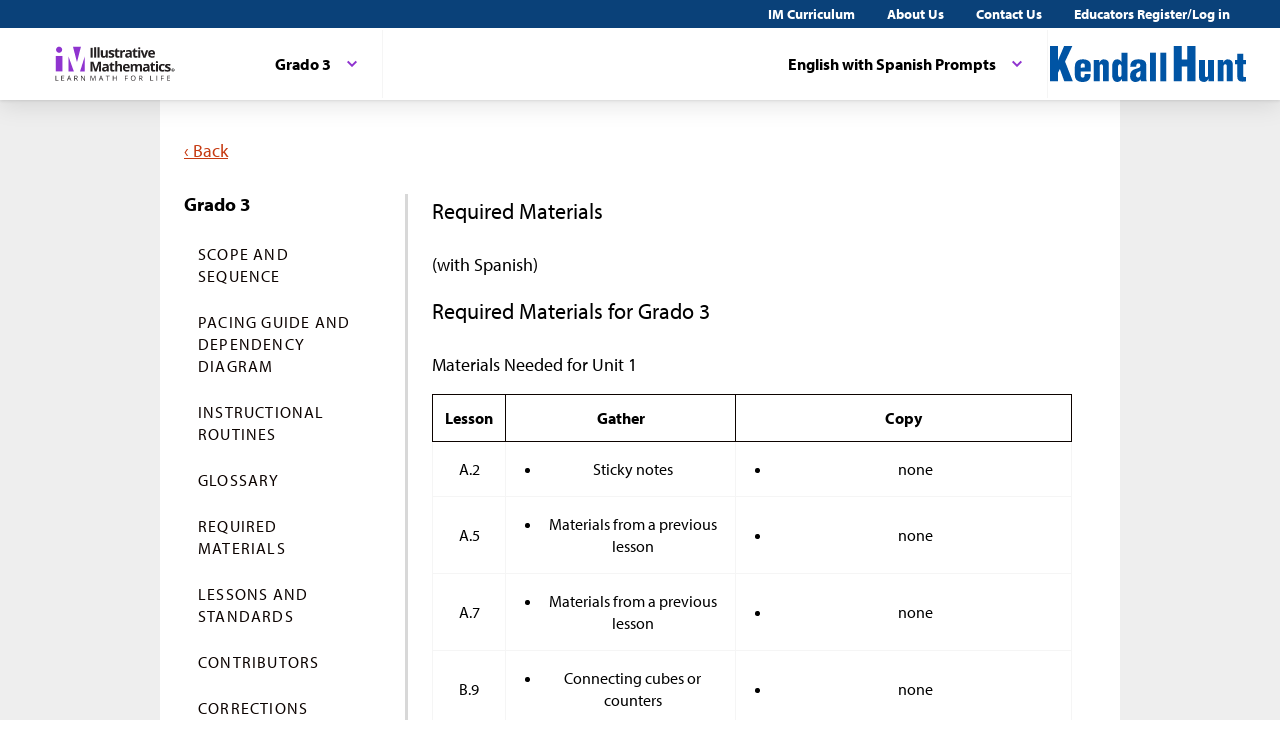

--- FILE ---
content_type: text/html; charset=utf-8
request_url: https://im.kendallhunt.com/k5_es/teachers/grade-3/course-guide/required_materials.html
body_size: 86849
content:
<!DOCTYPE html>
<html lang="es">
  <head>
    <title>Illustrative Mathematics | Kendall Hunt</title>
    <meta name="viewport" content="width=device-width,initial-scale=1">
    <meta name="apple-mobile-web-app-capable" content="yes">
    <meta name="mobile-web-app-capable" content="yes">
    <script>
//<![CDATA[
window.gon={};
//]]>
</script>
    <title>Illustrative Mathematics | Kendall Hunt</title><script src="https://www.desmos.com/api/v1.1/calculator.js?apiKey=18b53d7e43764b3ab139532a28108a45"></script>
    <script async="" src="https://www.googletagmanager.com/gtag/js?id=UA-34904976-3"></script><script>window.dataLayer = window.dataLayer || [];
function gtag() { dataLayer.push(arguments); }
gtag('js', new Date());
if ((typeof gon == 'object') && (typeof gon.user_id == 'string')) {
    gtag('set', {'user_id': gon.user_id});
}
gtag('config', 'UA-34904976-3');</script>
    <meta charset="utf-8" /><meta content="width=device-width, initial-scale=1" name="viewport" /><meta content="Illustrative Mathematics Certified Curriculum" name="application-name" /><meta content="Illustrative Mathematics Certified Curriculum" name="apple-mobile-web-app-title" /><meta content="#ffffff" name="msapplication-TileColor" /><meta content="#ffffff" name="theme-color" /><meta content="OAnPuO5oqfWZSFNEDzjWLWgoG6r_TPa3Xmr8JNRdz-M" name="google-site-verification" />
    <link rel="apple-touch-icon" sizes="180x180" src="/assets/favicon/apple-touch-icon-df261e18b2f46e7fa8ae1b49734c9e352072dcabc16a957c27bf4e3ad703d02c.png" /><link rel="icon" sizes="32x32" src="/assets/favicon/favicon-32x32-ceda76dda6a80cf99d380da2abd9ed80116ece68f0b7fdc79deb3530bc0f4cfc.png" type="image/png" /><link rel="icon" sizes="16x16" src="/assets/favicon/favicon-16x16-67ed24dcdde485595f185dbc34d8ffaa6b02c31cbcd8849df870828dcbb06c0a.png" type="image/png" /><link rel="manifest" src="/favicon/site.webmanifest" /><link color="#8f34cf" rel="mask-icon" src="/assets/favicon/safari-pinned-tab-fff56b0a6ac58daa34dc247907c748322df17081a546cc7e58a6a2a792c897c0.svg" /><link rel="shortcut icon" src="/assets/favicon/favicon-7f3c5b0b04f8cfbc1971a59e99be09cede806b7c9a1f26591352b6f4197040df.ico" /><link href="https://fonts.googleapis.com/css?family=Open+Sans:300,400,500,700,800" rel="stylesheet" type="text/css" /><link href="https://use.typekit.net/vos7djs.css" rel="stylesheet" /><link href="https://cdn.jsdelivr.net/npm/@yaireo/tagify/dist/tagify.css" rel="stylesheet" type="text/css" /><script crossorigin="anonymous" integrity="sha256-w8CvhFs7iHNVUtnSP0YKEg00p9Ih13rlL9zGqvLdePA=" src="https://code.jquery.com/jquery-3.6.1.slim.min.js"></script><link rel="stylesheet" href="/assets/styles-770057c9ed8484fe90f2f0e1e6b0ed44b2a26de00449662922f8fdb825b89ac0.css" /><link rel="stylesheet" href="/assets/styles-demo-im-extra-8e5f74647ca203374e32a04f5f77ad5a82c3ec8d2914b7c2650dc903bcdd1fcb.css" /><link rel="stylesheet" href="/assets/embedding-218ed85bdb287dfd5fd78518a4107eb07e27cbc84e16b6b8a721147f1b24ab48.css" /><link rel="stylesheet" href="/assets/ad_hoc-a7346d277b75c86597446aee4ceeb865ca8ad4989a5181df2df74c439eafe661.css" /><link rel="stylesheet" href="/assets/problems-ba300a7dc455972d69aff788b7d0c158f683910cf155d2dbea80c42c81b746e0.css" />
    <meta name="csrf-param" content="authenticity_token" />
<meta name="csrf-token" content="-ucP6zdJpjIIOlFSRd4mWP0hZF7DGNVT9h8uF3T87PeeAWIJMr2Qvx-9bQWjSQAR9q-zSNhJqJeIe8NJKKqFvA" />
    
    <script src="/assets/turbo-99ea22d3ac920cfc76c20a71dd9fab342e092bba6183f6918105eab9c43500ee.js" type="module"></script>

    
    <script src="https://www.geogebra.org/apps/deployggb.js"></script>

<!--    https://turbo.hotwired.dev/handbook/drive#ensuring-specific-pages-trigger-a-full-reload-->
    <meta name="turbo-visit-control" content="reload">



    <link rel="icon" href="/favicon-32x32.png" type="image/png">
    <link rel="icon" href="/favicon.ico" type="image/svg+xml">
    <link rel="apple-touch-icon" href="/apple-touch-icon.png">

    <link rel="stylesheet" href="/assets/application-f6b71ee4643bfbed7c081c7307e3dc4a6249d65418890a408734c4c867e3acb8.css" media="all" data-turbo-track="reload" />
  </head>

  <body class="im kh-theme" data-punchbox-controller="static_pages" data-punchbox-action="show">
    <a href="#main_content" style="position:fixed; top:-200px;">Skip to main content</a>
<div class="im im--sticky-footer" id="root">
  <nav class="im-c-marketing-nav" role="navigation">
    <div class="im-c-marketing-nav__container">
      <div class="im-c-marketing-nav__side">
        <a class="im-c-marketing-nav__link" href="https://k12.kendallhunt.com/content/illustrative-mathematics-partnership" rel="noreferrer noopener">IM Curriculum</a><a class="im-c-marketing-nav__link" href="https://k12.kendallhunt.com/about-us" rel="noreferrer noopener">About Us</a><a class="im-c-marketing-nav__link" href="https://k12.kendallhunt.com/tellmemore" rel="noreferrer noopener">Contact Us</a><a class="im-c-marketing-nav__link" href="/oauth_im/login">Educators Register/Log in
        </a>
      </div>
    </div>
  </nav>
  <header class="im-c-header">
    <div class="im-c-header__container">
      <a class="im-c-header__logo" href="/"><svg class="im-c-logo im-c-logo--full im-c-logo--block im-c-logo--full" height="36" viewbox="0 0 306.02 67.98"><title>IM Logo</title>
          <?xml version="1.0" encoding="UT-8"?>
            <!-- EDC: I hacked the heck out of this to get it to work -->
            <!-- Generator: Adobe Illustrator 24.3.0, SVG Export Plug-In . SVG Version: 6.00 Build 0)  -->
            <svg class="im-c-logo im-c-logo--full im-c-logo--block im-c-logo--full" version="1.1" id="Layer_1" xmlns="http://www.w3.org/2000/svg" xmlns:xlink="http://www.w3.org/1999/xlink" x="0px" y="0px" viewbox="0 0 363.52 107.63" style="enable-background:new 0 0 363.52 107.63;" xml:space="preserve">
              <style type="text/css">
                .st0{clip-path:url(#SVGID_2_);fill:#010101;}
                .st1{clip-path:url(#SVGID_2_);fill:#8F34CF;}
                .st2{clip-path:url(#SVGID_2_);fill:#231F20;}
              </style>
              <g>
                <defs>
                  <rect id="SVGID_1_" width="363.52" height="107.63"></rect>
                </defs>
                <clippath id="SVGID_2_">
                  <use xlink:href="#SVGID_1_" style="overflow:visible;"></use>
                </clippath>
                <path class="st0" d="M359.83,72.01c0,2.56-2.04,4.57-4.69,4.57c-2.63,0-4.72-2.01-4.72-4.57c0-2.51,2.09-4.52,4.72-4.52
		C357.79,67.5,359.83,69.51,359.83,72.01 M351.58,72.01c0,2.01,1.51,3.61,3.58,3.61c2.01,0,3.49-1.6,3.49-3.58
		c0-2.01-1.48-3.63-3.52-3.63C353.09,68.4,351.58,70.03,351.58,72.01 M354.41,74.38h-1.06v-4.52c0.42-0.08,1.01-0.14,1.76-0.14
		c0.87,0,1.26,0.14,1.59,0.33c0.25,0.19,0.45,0.55,0.45,0.99c0,0.5-0.39,0.88-0.95,1.05v0.06c0.45,0.17,0.7,0.5,0.84,1.1
		c0.14,0.69,0.22,0.96,0.33,1.13h-1.15c-0.14-0.17-0.22-0.58-0.36-1.1c-0.08-0.49-0.36-0.71-0.95-0.71h-0.5V74.38z M354.43,71.82
		h0.5c0.59,0,1.06-0.19,1.06-0.66c0-0.41-0.31-0.69-0.98-0.69c-0.28,0-0.48,0.03-0.59,0.06V71.82z"></path>
                <polygon class="st1" points="42.75,31.26 42.75,75.92 58.73,75.92 	"></polygon>
                <polygon class="st1" points="91.32,31.26 77.22,75.92 91.32,75.92 	"></polygon>
                <polygon class="st1" points="56.16,2.43 68.04,48.53 79.83,2.43 	"></polygon>
                <rect x="4.61" y="29.83" class="st1" width="19.93" height="46.09"></rect>
                <path class="st1" d="M5.41,11.17C5.41,6.1,9.52,2,14.58,2c5.06,0,9.17,4.11,9.17,9.17c0,5.06-4.11,9.17-9.17,9.17
		C9.52,20.34,5.41,16.23,5.41,11.17"></path>
                <rect x="108.73" y="5.47" class="st2" width="6.22" height="29.31"></rect>
                <rect x="119.38" y="3.58" class="st2" width="6.11" height="31.19"></rect>
                <rect x="129.45" y="3.58" class="st2" width="6.11" height="31.19"></rect>
                <path class="st2" d="M155.39,34.77l-0.82-2.87h-0.32c-0.65,1.04-1.58,1.85-2.79,2.42c-1.2,0.57-2.57,0.85-4.11,0.85
		c-2.63,0-4.62-0.7-5.96-2.11c-1.34-1.41-2-3.44-2-6.08V12.36h6.11v13.09c0,1.62,0.29,2.83,0.86,3.64c0.57,0.81,1.49,1.21,2.75,1.21
		c1.71,0,2.95-0.57,3.71-1.72c0.76-1.14,1.14-3.04,1.14-5.68V12.36h6.11v22.41H155.39z"></path>
                <path class="st2" d="M179.67,28.12c0,2.3-0.8,4.05-2.4,5.25c-1.6,1.2-3.99,1.81-7.17,1.81c-1.63,0-3.02-0.11-4.17-0.33
		c-1.15-0.22-2.23-0.54-3.23-0.97v-5.05c1.14,0.54,2.42,0.98,3.84,1.34c1.42,0.36,2.68,0.54,3.76,0.54c2.22,0,3.33-0.64,3.33-1.92
		c0-0.48-0.15-0.87-0.44-1.17c-0.29-0.3-0.8-0.64-1.52-1.02c-0.72-0.38-1.68-0.82-2.89-1.33c-1.72-0.72-2.99-1.39-3.8-2
		c-0.81-0.62-1.4-1.32-1.76-2.12c-0.37-0.79-0.55-1.77-0.55-2.94c0-1.99,0.77-3.53,2.31-4.62c1.54-1.09,3.73-1.63,6.57-1.63
		c2.7,0,5.33,0.59,7.88,1.76l-1.84,4.41c-1.12-0.48-2.17-0.88-3.15-1.18c-0.98-0.31-1.97-0.46-2.99-0.46c-1.8,0-2.71,0.49-2.71,1.46
		c0,0.55,0.29,1.02,0.87,1.42c0.58,0.4,1.85,0.99,3.82,1.78c1.75,0.71,3.03,1.37,3.85,1.98c0.82,0.61,1.42,1.32,1.8,2.12
		C179.48,26.05,179.67,27.01,179.67,28.12"></path>
                <path class="st2" d="M191.42,30.3c1.07,0,2.35-0.23,3.85-0.7v4.55c-1.52,0.68-3.4,1.02-5.61,1.02c-2.45,0-4.23-0.62-5.34-1.85
		s-1.67-3.09-1.67-5.56V16.95h-2.93v-2.59l3.37-2.04l1.76-4.73h3.91v4.77h6.27v4.59h-6.27v10.81c0,0.87,0.24,1.51,0.73,1.92
		C189.98,30.1,190.62,30.3,191.42,30.3"></path>
                <path class="st2" d="M209.85,11.94c0.83,0,1.52,0.06,2.06,0.18l-0.46,5.73c-0.49-0.13-1.1-0.2-1.8-0.2c-1.95,0-3.47,0.5-4.56,1.5
		c-1.09,1-1.64,2.41-1.64,4.21v11.41h-6.11V12.36h4.63l0.9,3.77h0.3c0.7-1.26,1.63-2.27,2.82-3.04
		C207.17,12.33,208.46,11.94,209.85,11.94"></path>
                <path class="st2" d="M227.75,34.77l-1.18-3.05h-0.16c-1.03,1.3-2.09,2.2-3.18,2.7s-2.51,0.75-4.26,0.75
		c-2.15,0-3.85-0.61-5.08-1.84c-1.24-1.23-1.85-2.98-1.85-5.25c0-2.38,0.83-4.13,2.5-5.26c1.66-1.13,4.17-1.75,7.53-1.87l3.89-0.12
		v-0.98c0-2.27-1.16-3.41-3.49-3.41c-1.79,0-3.9,0.54-6.32,1.62l-2.02-4.13c2.58-1.35,5.44-2.03,8.58-2.03
		c3.01,0,5.31,0.65,6.92,1.97c1.6,1.31,2.41,3.3,2.41,5.97v14.93H227.75z M225.95,24.39l-2.37,0.08c-1.78,0.05-3.1,0.38-3.97,0.96
		c-0.87,0.59-1.3,1.48-1.3,2.69c0,1.72,0.99,2.59,2.97,2.59c1.42,0,2.55-0.41,3.4-1.22c0.85-0.82,1.27-1.9,1.27-3.25V24.39z"></path>
                <path class="st2" d="M245.3,30.3c1.07,0,2.35-0.23,3.85-0.7v4.55c-1.52,0.68-3.39,1.02-5.61,1.02c-2.45,0-4.23-0.62-5.34-1.85
		c-1.12-1.24-1.67-3.09-1.67-5.56V16.95h-2.93v-2.59l3.37-2.04l1.76-4.73h3.91v4.77h6.27v4.59h-6.27v10.81
		c0,0.87,0.24,1.51,0.73,1.92C243.85,30.1,244.5,30.3,245.3,30.3"></path>
                <path class="st2" d="M250.95,6.57c0-1.99,1.11-2.99,3.33-2.99c2.22,0,3.33,1,3.33,2.99c0,0.95-0.28,1.69-0.83,2.22
		c-0.55,0.53-1.39,0.79-2.5,0.79C252.06,9.58,250.95,8.57,250.95,6.57 M257.33,34.77h-6.11V12.36h6.11V34.77z"></path>
                <path class="st2" d="M266.61,34.77l-8.54-22.41h6.39l4.33,12.77c0.48,1.62,0.78,3.15,0.9,4.59h0.12c0.07-1.28,0.37-2.81,0.9-4.59
		l4.31-12.77h6.39l-8.54,22.41H266.61z"></path>
                <path class="st2" d="M292.32,35.18c-3.61,0-6.43-1-8.46-2.99c-2.03-1.99-3.05-4.81-3.05-8.46c0-3.75,0.94-6.66,2.82-8.71
		c1.88-2.05,4.47-3.08,7.79-3.08c3.17,0,5.64,0.9,7.4,2.71c1.76,1.8,2.65,4.3,2.65,7.48v2.97H287c0.07,1.74,0.58,3.09,1.54,4.07
		c0.96,0.97,2.31,1.46,4.05,1.46c1.35,0,2.63-0.14,3.83-0.42c1.2-0.28,2.46-0.73,3.77-1.34v4.73c-1.07,0.54-2.21,0.93-3.43,1.19
		C295.55,35.05,294.07,35.18,292.32,35.18 M291.46,16.29c-1.3,0-2.31,0.41-3.05,1.23c-0.73,0.82-1.15,1.99-1.26,3.5h8.58
		c-0.03-1.51-0.42-2.68-1.18-3.5C293.78,16.7,292.75,16.29,291.46,16.29"></path>
                <path class="st2" d="M121.14,76.28l-7.06-22.99h-0.18c0.25,4.68,0.38,7.8,0.38,9.36v13.63h-5.55V46.97h8.46l6.94,22.41h0.12
		l7.36-22.41h8.46v29.31h-5.79V62.41c0-0.65,0.01-1.41,0.03-2.26c0.02-0.85,0.11-3.13,0.27-6.82h-0.18l-7.56,22.95H121.14z"></path>
                <path class="st2" d="M158.74,76.28l-1.18-3.05h-0.16c-1.03,1.3-2.09,2.2-3.18,2.7c-1.09,0.5-2.51,0.75-4.26,0.75
		c-2.15,0-3.85-0.62-5.08-1.85c-1.24-1.23-1.85-2.98-1.85-5.25c0-2.38,0.83-4.13,2.5-5.26c1.66-1.13,4.17-1.75,7.53-1.87l3.89-0.12
		v-0.98c0-2.27-1.16-3.41-3.49-3.41c-1.79,0-3.9,0.54-6.32,1.62l-2.02-4.13c2.58-1.35,5.44-2.02,8.58-2.02
		c3.01,0,5.31,0.65,6.92,1.97c1.6,1.31,2.41,3.3,2.41,5.97v14.93H158.74z M156.93,65.9l-2.37,0.08c-1.78,0.05-3.1,0.37-3.97,0.96
		c-0.87,0.59-1.3,1.48-1.3,2.69c0,1.72,0.99,2.59,2.97,2.59c1.42,0,2.55-0.41,3.4-1.22c0.85-0.82,1.27-1.9,1.27-3.25V65.9z"></path>
                <path class="st2" d="M176.28,71.81c1.07,0,2.35-0.23,3.85-0.7v4.55c-1.52,0.68-3.4,1.02-5.61,1.02c-2.45,0-4.23-0.62-5.34-1.86
		c-1.12-1.24-1.67-3.09-1.67-5.56V58.46h-2.93v-2.59l3.37-2.04l1.76-4.73h3.91v4.77h6.27v4.59h-6.27v10.81
		c0,0.87,0.24,1.51,0.73,1.92C174.83,71.6,175.48,71.81,176.28,71.81"></path>
                <path class="st2" d="M202.89,76.28h-6.12V63.19c0-3.23-1.2-4.85-3.61-4.85c-1.71,0-2.95,0.58-3.71,1.74
		c-0.76,1.16-1.14,3.05-1.14,5.65v10.54h-6.11V45.09h6.11v6.35c0,0.49-0.05,1.66-0.14,3.49l-0.14,1.81h0.32
		c1.36-2.19,3.53-3.29,6.5-3.29c2.63,0,4.63,0.71,5.99,2.12c1.36,1.42,2.05,3.45,2.05,6.09V76.28z"></path>
                <path class="st2" d="M216.86,76.68c-3.61,0-6.43-1-8.46-2.99c-2.03-1.99-3.05-4.81-3.05-8.46c0-3.76,0.94-6.66,2.82-8.71
		c1.88-2.05,4.47-3.08,7.79-3.08c3.17,0,5.63,0.9,7.4,2.71c1.76,1.8,2.65,4.3,2.65,7.48v2.97h-14.45c0.07,1.74,0.58,3.09,1.54,4.07
		c0.96,0.97,2.31,1.46,4.05,1.46c1.35,0,2.63-0.14,3.83-0.42c1.2-0.28,2.46-0.73,3.77-1.34v4.73c-1.07,0.53-2.21,0.93-3.43,1.19
		C220.1,76.55,218.61,76.68,216.86,76.68 M216,57.8c-1.3,0-2.31,0.41-3.05,1.23s-1.16,1.99-1.26,3.5h8.58
		c-0.03-1.51-0.42-2.68-1.18-3.5C218.32,58.21,217.3,57.8,216,57.8"></path>
                <path class="st2" d="M248.58,76.28h-6.12V63.19c0-1.62-0.27-2.83-0.81-3.64c-0.54-0.81-1.39-1.21-2.56-1.21
		c-1.57,0-2.7,0.57-3.41,1.72c-0.71,1.15-1.06,3.04-1.06,5.67v10.54h-6.11V53.87h4.67l0.82,2.87h0.34c0.6-1.03,1.47-1.83,2.6-2.42
		c1.14-0.58,2.44-0.87,3.91-0.87c3.35,0,5.63,1.1,6.81,3.29h0.54c0.6-1.04,1.49-1.85,2.66-2.43c1.17-0.57,2.49-0.86,3.96-0.86
		c2.54,0,4.46,0.65,5.76,1.95c1.3,1.3,1.95,3.39,1.95,6.26v14.61h-6.13V63.19c0-1.62-0.27-2.83-0.81-3.64
		c-0.54-0.81-1.39-1.21-2.55-1.21c-1.5,0-2.62,0.53-3.36,1.6c-0.74,1.07-1.11,2.77-1.11,5.09V76.28z"></path>
                <path class="st2" d="M280.6,76.28l-1.18-3.05h-0.16c-1.03,1.3-2.09,2.2-3.18,2.7c-1.09,0.5-2.51,0.75-4.26,0.75
		c-2.15,0-3.85-0.62-5.08-1.85c-1.24-1.23-1.85-2.98-1.85-5.25c0-2.38,0.83-4.13,2.5-5.26c1.66-1.13,4.17-1.75,7.53-1.87l3.89-0.12
		v-0.98c0-2.27-1.16-3.41-3.49-3.41c-1.79,0-3.9,0.54-6.32,1.62l-2.02-4.13c2.58-1.35,5.44-2.02,8.58-2.02
		c3.01,0,5.31,0.65,6.92,1.97c1.6,1.31,2.4,3.3,2.4,5.97v14.93H280.6z M278.79,65.9l-2.37,0.08c-1.78,0.05-3.1,0.37-3.97,0.96
		c-0.87,0.59-1.3,1.48-1.3,2.69c0,1.72,0.99,2.59,2.97,2.59c1.42,0,2.55-0.41,3.4-1.22c0.85-0.82,1.27-1.9,1.27-3.25V65.9z"></path>
                <path class="st2" d="M298.14,71.81c1.07,0,2.35-0.23,3.85-0.7v4.55c-1.52,0.68-3.39,1.02-5.61,1.02c-2.45,0-4.23-0.62-5.34-1.86
		c-1.12-1.24-1.67-3.09-1.67-5.56V58.46h-2.93v-2.59l3.37-2.04l1.77-4.73h3.91v4.77h6.27v4.59h-6.27v10.81
		c0,0.87,0.24,1.51,0.73,1.92C296.69,71.6,297.34,71.81,298.14,71.81"></path>
                <path class="st2" d="M303.8,48.07c0-1.99,1.11-2.99,3.33-2.99c2.22,0,3.33,1,3.33,2.99c0,0.95-0.28,1.69-0.83,2.22
		c-0.55,0.53-1.39,0.79-2.5,0.79C304.9,51.08,303.8,50.08,303.8,48.07 M310.17,76.28h-6.11V53.87h6.11V76.28z"></path>
                <path class="st2" d="M323.22,76.68c-6.98,0-10.46-3.83-10.46-11.49c0-3.81,0.95-6.72,2.85-8.73c1.9-2.01,4.62-3.02,8.16-3.02
		c2.59,0,4.92,0.51,6.98,1.52l-1.8,4.73c-0.96-0.39-1.86-0.71-2.69-0.95c-0.83-0.25-1.66-0.37-2.49-0.37
		c-3.18,0-4.77,2.26-4.77,6.78c0,4.38,1.59,6.58,4.77,6.58c1.18,0,2.27-0.16,3.27-0.47c1-0.31,2-0.81,3.01-1.47v5.23
		c-0.99,0.63-1.99,1.06-3,1.3C326.03,76.56,324.76,76.68,323.22,76.68"></path>
                <path class="st2" d="M348.41,69.62c0,2.3-0.8,4.05-2.4,5.25c-1.6,1.2-3.99,1.8-7.17,1.8c-1.63,0-3.02-0.11-4.17-0.33
		c-1.15-0.22-2.22-0.54-3.23-0.97v-5.05c1.14,0.53,2.42,0.98,3.84,1.34c1.42,0.36,2.68,0.54,3.76,0.54c2.22,0,3.33-0.64,3.33-1.93
		c0-0.48-0.15-0.87-0.44-1.17c-0.3-0.3-0.8-0.64-1.52-1.02c-0.72-0.38-1.69-0.82-2.89-1.33c-1.72-0.72-2.99-1.39-3.8-2.01
		c-0.81-0.61-1.4-1.32-1.76-2.11c-0.37-0.79-0.55-1.77-0.55-2.94c0-1.99,0.77-3.53,2.31-4.62c1.54-1.09,3.73-1.63,6.57-1.63
		c2.7,0,5.33,0.59,7.88,1.76l-1.85,4.41c-1.12-0.48-2.17-0.88-3.15-1.18c-0.98-0.31-1.97-0.46-2.99-0.46c-1.8,0-2.71,0.49-2.71,1.46
		c0,0.55,0.29,1.02,0.87,1.42c0.58,0.4,1.86,1,3.82,1.78c1.75,0.71,3.03,1.37,3.85,1.99c0.82,0.61,1.42,1.32,1.8,2.12
		C348.21,67.56,348.41,68.51,348.41,69.62"></path>
                <polygon class="st2" points="4.01,103.92 4.01,88.59 5.79,88.59 5.79,102.31 12.56,102.31 12.56,103.92 	"></polygon>
                <polygon class="st2" points="29.84,103.92 21.3,103.92 21.3,88.59 29.84,88.59 29.84,90.18 23.08,90.18 23.08,95.11 29.44,95.11
		29.44,96.69 23.08,96.69 23.08,102.33 29.84,102.33 	"></polygon>
                <path class="st2" d="M49.53,103.92l-1.91-4.88h-6.14l-1.89,4.88h-1.8l6.06-15.39h1.5l6.03,15.39H49.53z M47.07,97.44l-1.78-4.75
		c-0.23-0.6-0.47-1.34-0.71-2.21c-0.15,0.67-0.37,1.41-0.66,2.21l-1.8,4.75H47.07z"></path>
                <path class="st2" d="M61.92,97.55v6.37h-1.78V88.59h4.2c1.88,0,3.27,0.36,4.17,1.08c0.9,0.72,1.35,1.8,1.35,3.25
		c0,2.03-1.03,3.4-3.08,4.11l4.16,6.89h-2.11l-3.71-6.37H61.92z M61.92,96.02h2.44c1.26,0,2.18-0.25,2.77-0.75
		c0.59-0.5,0.88-1.25,0.88-2.25c0-1.01-0.3-1.74-0.9-2.19c-0.6-0.45-1.56-0.67-2.88-0.67h-2.32V96.02z"></path>
                <path class="st2" d="M92.04,103.92h-2.03l-8.38-12.86h-0.08c0.11,1.51,0.17,2.89,0.17,4.15v8.71h-1.65V88.59h2.01l8.35,12.81h0.08
		c-0.01-0.19-0.04-0.79-0.09-1.82c-0.05-1.02-0.07-1.76-0.05-2.2v-8.8h1.67V103.92z"></path>
                <path class="st2" d="M115.27,103.92l-5.2-13.59h-0.08c0.1,1.08,0.15,2.35,0.15,3.84v9.75h-1.65V88.59h2.68l4.85,12.64h0.08
		l4.9-12.64h2.66v15.33h-1.78v-9.88c0-1.13,0.05-2.36,0.15-3.69h-0.08l-5.24,13.57H115.27z"></path>
                <path class="st2" d="M144.86,103.92l-1.91-4.88h-6.14l-1.89,4.88h-1.8l6.06-15.39h1.5l6.03,15.39H144.86z M142.39,97.44l-1.78-4.75
		c-0.23-0.6-0.47-1.34-0.71-2.21c-0.15,0.67-0.37,1.41-0.66,2.21l-1.8,4.75H142.39z"></path>
                <polygon class="st2" points="160.87,103.92 159.09,103.92 159.09,90.18 154.23,90.18 154.23,88.59 165.72,88.59 165.72,90.18
		160.87,90.18 	"></polygon>
                <polygon class="st2" points="187.01,103.92 185.23,103.92 185.23,96.71 177.15,96.71 177.15,103.92 175.37,103.92 175.37,88.59
		177.15,88.59 177.15,95.11 185.23,95.11 185.23,88.59 187.01,88.59 	"></polygon>
                <polygon class="st2" points="213.26,103.92 211.48,103.92 211.48,88.59 220.02,88.59 220.02,90.18 213.26,90.18 213.26,95.78
		219.61,95.78 219.61,97.37 213.26,97.37 	"></polygon>
                <path class="st2" d="M243.21,96.24c0,2.45-0.62,4.38-1.86,5.79c-1.24,1.4-2.97,2.11-5.17,2.11c-2.26,0-4-0.69-5.23-2.07
		c-1.23-1.38-1.84-3.33-1.84-5.85c0-2.5,0.62-4.43,1.85-5.8c1.23-1.37,2.98-2.06,5.24-2.06c2.2,0,3.92,0.7,5.16,2.1
		C242.59,91.85,243.21,93.78,243.21,96.24 M230.99,96.24c0,2.08,0.44,3.65,1.33,4.72c0.88,1.07,2.17,1.61,3.85,1.61
		c1.7,0,2.98-0.54,3.85-1.6c0.87-1.07,1.3-2.65,1.3-4.73c0-2.06-0.43-3.62-1.29-4.69c-0.86-1.07-2.14-1.6-3.83-1.6
		c-1.7,0-2.99,0.54-3.87,1.61C231.44,92.63,230.99,94.19,230.99,96.24"></path>
                <path class="st2" d="M255.75,97.55v6.37h-1.78V88.59h4.2c1.88,0,3.27,0.36,4.17,1.08c0.9,0.72,1.35,1.8,1.35,3.25
		c0,2.03-1.03,3.4-3.08,4.11l4.16,6.89h-2.11l-3.71-6.37H255.75z M255.75,96.02h2.44c1.26,0,2.18-0.25,2.77-0.75
		c0.59-0.5,0.88-1.25,0.88-2.25c0-1.01-0.3-1.74-0.9-2.19c-0.6-0.45-1.56-0.67-2.88-0.67h-2.32V96.02z"></path>
                <polygon class="st2" points="287.51,103.92 287.51,88.59 289.29,88.59 289.29,102.31 296.05,102.31 296.05,103.92 	"></polygon>
                <rect x="305.99" y="88.59" class="st2" width="1.78" height="15.33"></rect>
                <polygon class="st2" points="321.11,103.92 319.32,103.92 319.32,88.59 327.87,88.59 327.87,90.18 321.11,90.18 321.11,95.78
		327.46,95.78 327.46,97.37 321.11,97.37 	"></polygon>
                <polygon class="st2" points="346.29,103.92 337.75,103.92 337.75,88.59 346.29,88.59 346.29,90.18 339.53,90.18 339.53,95.11
		345.88,95.11 345.88,96.69 339.53,96.69 339.53,102.33 346.29,102.33 	"></polygon>
              </g>
            </svg>
          </svg></a>
        <div class="im-c-header__content"><nav class="im-c-nav" role="navigation"></nav></div>
        <div class="im-c-header__actions">
          <div class="im-c-nav__item">
            <div class="im-c-dropdown">
              <button aria-expanded="false" aria-haspopup="true" class="im-c-dropdown__button im-c-button im-c-button--icon im-c-button--tab" data-toggle="dropdown" href="/K5/teachers/grade-3/course-guide/required_materials.html"><span>English with Spanish Prompts</span><svg aria-hidden="true" class="im-c-icon im-c-icon--chevron-down" height="10" viewbox="0 0 1200 1200" width="10"><path d="M600.006 989.352l178.709-178.709L1200 389.357l-178.732-178.709L600.006 631.91 178.721 210.648 0 389.369l421.262 421.262 178.721 178.721h.023z"></path></svg></button>
              <div aria-labelledby="dropdownMenuButton" class="im-c-dropdown__menu im-c-dropdown__menu--absolute"><nav class="im-c-dropdown__list"><a class="im-c-dropdown__item" href="/K5/teachers/grade-3/course-guide/required_materials.html"><span></span>English</a></nav></div>
            </div>
          </div>
          <a class="im-c-header__action" href="https://k12.kendallhunt.com/"><svg class="im-c-logo im-c-logo--kendall-hunt" height="36" viewbox="0 0 364.78 67.02"><title>Kendall Hunt Logo</title>
              <g class="im-c-logo__mark"><path d="M230.26,65.73V0h15V25.24h10.4V0h15V65.73h-15V38.39h-10.4V65.73Z"></path><path d="M295,65.73v-4.9h-.14c-1,3.05-4.22,6.18-7.68,6.18-6.36,0-9.82-3-9.82-8.39V25.93h11v28.5c.14,1.85.62,3.48,2.7,3.34a3.08,3.08,0,0,0,3.18-3.34V25.93h11v39.8Z"></path><path d="M322.39,25.93v5h.13c1-3,4.22-6.11,7.68-6.11,5.19,0,9.82,2.91,9.82,8.32V65.73H329V37.3c-.14-1.85-.83-3.41-2.91-3.27s-3,1.21-3,3.27V65.73h-11V25.93Z"></path><path d="M344.17,34.1V25.93h4.36V14.56h11V25.93h5.25V34.1h-5.25v21c0,2.27,1,2.77,2.42,2.77a13,13,0,0,1,2.83-.14v8a47.13,47.13,0,0,1-7,.64c-6,0-9.2-3.13-9.2-9.17v-23Z"></path><path d="M0,65.74V0H15v26.3h.17L26.27,0H41.62L28,29l14.5,36.72H26.61L18.33,42.87,15,49.53V65.74Z"></path><path d="M57.29,47.69v7c0,2.2,1,4.05,3.39,4.19,4.08.21,3.66-3.55,3.87-6.89H75.48C76,62.19,70.64,66.88,61.09,67c-7.88.07-14.8-3.27-14.8-12.36V38.45c0-10.23,6.29-13.57,14.8-13.64,7.68-.08,14.8,2.91,14.8,11.51V47.69Zm7.61-7.46V36.32c0-1.42-.9-4-3.74-4-3.11,0-3.87,2.56-3.87,5.33v2.63Z"></path><path d="M91.87,25.94v5H92c1-3.06,4.22-6.11,7.67-6.11,5.19,0,9.83,2.91,9.83,8.31V65.74h-11V37.31c-.14-1.84-.83-3.41-2.91-3.26-1.93.07-3,1.2-3,3.26V65.74h-11V25.94Z"></path><path d="M134,65.74V61.12h-.14c-2,3.84-5.32,5.9-8.57,5.9-8-.28-9.62-8-9.62-14.78V38.45c0-6.25,2.15-13.64,9.41-13.64,2.9,0,5.74,1.28,8,4.76h.14V12.44h11v53.3Zm-7.33-14.35c0,2.34,0,6.39,3.18,6.39,3,0,3.39-3.05,3.39-6.89V41.51c0-3.41-.49-7.54-3.18-7.46-3.53,0-3.39,4.47-3.39,7Z"></path><path d="M168.64,62.19c-2.77,3.13-5.12,4.83-9.48,4.83-6.22,0-10.09-4.33-10.09-10.66,0-9,4.77-11.87,9.61-13.5s9.54-2.13,9.54-6.4c0-2.2-1.24-4.12-3.45-4.12-4,0-4,2.84-4.22,6.18h-11c-.21-5,1.25-8.38,3.94-10.59s6.5-3.12,10.93-3.12c10.86,0,14.8,3.41,14.8,12.15V61.34a14,14,0,0,0,.9,4.4H169.4Zm-.42-15.78c-2.21,1.21-4.15,1.85-5.53,2.92a5.75,5.75,0,0,0-2.56,5.11c0,2.49,1.45,4.27,4.08,4.27,3.25,0,3.95-3.48,4-6Z"></path><path d="M186.14,65.74V12.44h11v53.3Z"></path><path d="M205.37,65.74V12.44h11v53.3Z"></path></g></svg></a>
        </div>
        <div class="im-c-header__content"><nav class="im-c-nav" role="navigation">
            <div class="im-c-nav__item">
              <div class="im-c-dropdown">
                <button aria-expanded="false" aria-haspopup="true" class="im-c-dropdown__button im-c-button im-c-button--icon im-c-button--tab" data-toggle="dropdown"><span>Grado 3</span><svg aria-hidden="true" class="im-c-icon im-c-icon--chevron-down" height="10" viewbox="0 0 1200 1200" width="10"><path d="M600.006 989.352l178.709-178.709L1200 389.357l-178.732-178.709L600.006 631.91 178.721 210.648 0 389.369l421.262 421.262 178.721 178.721h.023z"></path></svg></button>
                <div aria-labelledby="dropdownMenuButton" class="im-c-dropdown__menu im-c-dropdown__menu--absolute"><nav class="im-c-dropdown__list"><a class="im-c-dropdown__item im-c-dropdown__item--heading" href="/k5/curriculum.html"><span>K-5</span></a><a class="im-c-dropdown__item" href="/k5_es/teachers/kindergarten/units.html"><span>Kínder</span></a><a class="im-c-dropdown__item" href="/k5_es/teachers/grade-1/units.html"><span>Grado 1</span></a><a class="im-c-dropdown__item" href="/k5_es/teachers/grade-2/units.html"><span>Grado 2</span></a><a class="im-c-dropdown__item" href="/k5_es/teachers/grade-3/units.html"><span>Grado 3</span></a><a class="im-c-dropdown__item" href="/k5_es/teachers/grade-4/units.html"><span>Grado 4</span></a><a class="im-c-dropdown__item" href="/k5_es/teachers/grade-5/units.html"><span>Grado 5</span></a></nav></div>
              </div>
            </div>
          </nav></div>
      </div>
    </header>
    <div id="main_content"></div>
    <main class="im-c-main im-theme--purple" role="main">
      <div class="im-c-container im-c-container--bottom-padding im-c-container--narrow"><a class="im-c-link" href="/k5_es/teachers/grade-3/units.html">‹ Back</a></div>
      <div class="im-c-container im-c-container--flex im-c-container--narrow">
        <div class="im-c-container__sidebar im-c-container__sidebar--small im-c-container__sidebar--border-right">
          <div class="im-c-dropdown">
            <h3>Grado 3</h3>
          </div>
          <nav class="im-c-tabs im-c-tabs--vertical"><a class="im-c-tab" href="/k5_es/teachers/grade-3/course-guide/scope-and-sequence.html">Scope and Sequence</a><a class="im-c-tab" href="/k5_es/teachers/grade-3/course-guide/pacing-guide-and-dependency-diagram.html">Pacing Guide and Dependency Diagram</a><a class="im-c-tab" href="/k5_es/teachers/grade-3/course-guide/instructional_routines.html">Instructional Routines</a><a class="im-c-tab" href="/k5_es/teachers/grade-3/course-guide/glossary.html">Glossary</a><a class="im-c-tab" href="/k5_es/teachers/grade-3/course-guide/required_materials.html">Required Materials</a><a class="im-c-tab" href="/k5_es/teachers/grade-3/course-guide/lessons_and_standards.html">Lessons and Standards</a><a class="im-c-tab" href="/k5_es/teachers/grade-3/course-guide/contributors.html">Contributors</a><a class="im-c-tab" href="/k5_es/teachers/grade-3/course-guide/corrections.html">Corrections</a></nav>
        </div>
        <div class="im-c-container__main">
          <div class="im-c-content">
            <h2>Required Materials</h2>
            <h3><span> (with Spanish)</span></h3>
            <h2>Required Materials for Grado 3</h2>
            <h3>Materials Needed for Unit 1</h3>
            <table>
              <tr>
                <th>Lesson</th>
                <th>Gather</th>
                <th>Copy</th>
              </tr>
              <tr>
                <td>A.2</td>
                <td>
                  <ul>
                    <li>Sticky notes</li>
                  </ul>
                </td>
                <td>
                  <ul>
                    <li>none</li>
                  </ul>
                </td>
              </tr>
              <tr>
                <td>A.5</td>
                <td>
                  <ul>
                    <li>Materials from a previous lesson</li>
                  </ul>
                </td>
                <td>
                  <ul>
                    <li>none</li>
                  </ul>
                </td>
              </tr>
              <tr>
                <td>A.7</td>
                <td>
                  <ul>
                    <li>Materials from a previous lesson</li>
                  </ul>
                </td>
                <td>
                  <ul>
                    <li>none</li>
                  </ul>
                </td>
              </tr>
              <tr>
                <td>B.9</td>
                <td>
                  <ul>
                    <li>Connecting cubes or counters</li>
                  </ul>
                </td>
                <td>
                  <ul>
                    <li>none</li>
                  </ul>
                </td>
              </tr>
              <tr>
                <td>B.10</td>
                <td>
                  <ul>
                    <li>none</li>
                  </ul>
                </td>
                <td>
                  <ul>
                    <li>Card Sort Equal Groups, Spanish (groups of 2)</li>
                  </ul>
                </td>
              </tr>
              <tr>
                <td>B.11</td>
                <td>
                  <ul>
                    <li>Materials from a previous lesson</li>
                  </ul>
                </td>
                <td>
                  <ul>
                    <li>none</li>
                  </ul>
                </td>
              </tr>
              <tr>
                <td>B.14</td>
                <td>
                  <ul>
                    <li>none</li>
                  </ul>
                </td>
                <td>
                  <ul>
                    <li>Card Sort Unknown Numbers, Spanish (groups of 2)</li>
                  </ul>
                </td>
              </tr>
              <tr>
                <td>C.16</td>
                <td>
                  <ul>
                    <li>Connecting cubes</li>
                  </ul>
                </td>
                <td>
                  <ul>
                    <li>none</li>
                  </ul>
                </td>
              </tr>
              <tr>
                <td>C.17</td>
                <td>
                  <ul>
                    <li>Connecting cubes or counters</li>
                  </ul>
                </td>
                <td>
                  <ul>
                    <li>Card Sort Arrays (groups of 2)</li>
                  </ul>
                </td>
              </tr>
              <tr>
                <td>C.18</td>
                <td>
                  <ul>
                    <li>Connecting cubes or counters</li>
                  </ul>
                </td>
                <td>
                  <ul>
                    <li>none</li>
                  </ul>
                </td>
              </tr>
              <tr>
                <td>C.21</td>
                <td>
                  <ul>
                    <li>Connecting cubes or counters</li>
                    <li>Inch tiles</li>
                    <li>Tools for creating a visual display</li>
                  </ul>
                </td>
                <td>
                  <ul>
                    <li>Centimeter Grid Paper - Standard (groups of 2)</li>
                  </ul>
                </td>
              </tr>
            </table>
            <h3>Materials Needed for Unit 2</h3>
            <table>
              <tr>
                <th>Lesson</th>
                <th>Gather</th>
                <th>Copy</th>
              </tr>
              <tr>
                <td>A.1</td>
                <td>
                  <ul>
                    <li>Pattern blocks</li>
                    <li>Scissors</li>
                  </ul>
                </td>
                <td>
                  <ul>
                    <li>Pattern Blocks to Compare Shapes, Spanish (groups of 1)</li>
                  </ul>
                </td>
              </tr>
              <tr>
                <td>A.2</td>
                <td>
                  <ul>
                    <li>Inch tiles</li>
                  </ul>
                </td>
                <td>
                  <ul>
                    <li>Use Square Tiles to Measure Area, Spanish (groups of 2)</li>
                  </ul>
                </td>
              </tr>
              <tr>
                <td>A.3</td>
                <td>
                  <ul>
                    <li>Inch tiles</li>
                  </ul>
                </td>
                <td>
                  <ul>
                    <li>Time to Tile (groups of 1)</li>
                    <li>Card Sort: Rectangles (groups of 2)</li>
                  </ul>
                </td>
              </tr>
              <tr>
                <td>A.4</td>
                <td>
                  <ul>
                    <li>Folders</li>
                  </ul>
                </td>
                <td>
                  <ul>
                    <li>none</li>
                  </ul>
                </td>
              </tr>
              <tr>
                <td>B.5</td>
                <td>
                  <ul>
                    <li>Inch tiles</li>
                  </ul>
                </td>
                <td>
                  <ul>
                    <li>Match Expressions and Areas (groups of 30)</li>
                  </ul>
                </td>
              </tr>
              <tr>
                <td>B.6</td>
                <td>
                  <ul>
                    <li>Patty paper</li>
                    <li>Rulers (whole units)</li>
                    <li>Scissors</li>
                  </ul>
                </td>
                <td>
                  <ul>
                    <li>Same Rectangle, Different Units, Spanish (groups of 2)</li>
                  </ul>
                </td>
              </tr>
              <tr>
                <td>B.7</td>
                <td>
                  <ul>
                    <li>Materials from a previous activity</li>
                    <li>Materials from a previous lesson</li>
                  </ul>
                </td>
                <td>
                  <ul>
                    <li>none</li>
                  </ul>
                </td>
              </tr>
              <tr>
                <td>B.8</td>
                <td>
                  <ul>
                    <li>Rulers or straightedges</li>
                  </ul>
                </td>
                <td>
                  <ul>
                    <li>none</li>
                  </ul>
                </td>
              </tr>
              <tr>
                <td>B.9</td>
                <td>
                  <ul>
                    <li>Rulers (centimeters)</li>
                    <li>Rulers (inches)</li>
                    <li>Tape (painter's or masking)</li>
                    <li>Yardsticks</li>
                  </ul>
                </td>
                <td>
                  <ul>
                    <li>none</li>
                  </ul>
                </td>
              </tr>
              <tr>
                <td>B.10</td>
                <td>
                  <ul>
                    <li>Inch tiles</li>
                    <li>Tools for creating a visual display</li>
                  </ul>
                </td>
                <td>
                  <ul>
                    <li>Centimeter Grid Paper - Standard (groups of 2)</li>
                  </ul>
                </td>
              </tr>
              <tr>
                <td>C.15</td>
                <td>
                  <ul>
                    <li>Grid paper</li>
                    <li>Scissors</li>
                    <li>Tools for creating a visual display</li>
                  </ul>
                </td>
                <td>
                  <ul>
                    <li>New Bed and Desk, Spanish (groups of 2)</li>
                  </ul>
                </td>
              </tr>
            </table>
            <h3>Materials Needed for Unit 3</h3>
            <table>
              <tr>
                <th>Lesson</th>
                <th>Gather</th>
                <th>Copy</th>
              </tr>
              <tr>
                <td>A.1</td>
                <td>
                  <ul>
                    <li>Base-ten blocks</li>
                  </ul>
                </td>
                <td>
                  <ul>
                    <li>Numbers in Different Forms Round Table, Spanish (groups of 1)</li>
                    <li>Card Sort: Numbers in Their Different Forms, Spanish (groups of 2)</li>
                  </ul>
                </td>
              </tr>
              <tr>
                <td>A.2</td>
                <td>
                  <ul>
                    <li>Base-ten blocks</li>
                  </ul>
                </td>
                <td>
                  <ul>
                    <li>none</li>
                  </ul>
                </td>
              </tr>
              <tr>
                <td>A.3</td>
                <td>
                  <ul>
                    <li>Base-ten blocks</li>
                  </ul>
                </td>
                <td>
                  <ul>
                    <li>none</li>
                  </ul>
                </td>
              </tr>
              <tr>
                <td>A.4</td>
                <td>
                  <ul>
                    <li>Base-ten blocks</li>
                  </ul>
                </td>
                <td>
                  <ul>
                    <li>none</li>
                  </ul>
                </td>
              </tr>
              <tr>
                <td>B.7</td>
                <td>
                  <ul>
                    <li>Base-ten blocks</li>
                    <li>Tools for creating a visual display</li>
                  </ul>
                </td>
                <td>
                  <ul>
                    <li>none</li>
                  </ul>
                </td>
              </tr>
              <tr>
                <td>B.8</td>
                <td>
                  <ul>
                    <li>none</li>
                  </ul>
                </td>
                <td>
                  <ul>
                    <li>Diagrams and Algorithms (groups of 2)</li>
                  </ul>
                </td>
              </tr>
              <tr>
                <td>B.9</td>
                <td>
                  <ul>
                    <li>Base-ten blocks</li>
                  </ul>
                </td>
                <td>
                  <ul>
                    <li>none</li>
                  </ul>
                </td>
              </tr>
              <tr>
                <td>B.10</td>
                <td>
                  <ul>
                    <li>Base-ten blocks</li>
                  </ul>
                </td>
                <td>
                  <ul>
                    <li>none</li>
                  </ul>
                </td>
              </tr>
              <tr>
                <td>B.12</td>
                <td>
                  <ul>
                    <li>Paper clips</li>
                    <li>Pencils</li>
                  </ul>
                </td>
                <td>
                  <ul>
                    <li>Greatest Difference, Smallest Difference (groups of 2)</li>
                  </ul>
                </td>
              </tr>
              <tr>
                <td>C.16</td>
                <td>
                  <ul>
                    <li>Index cards</li>
                  </ul>
                </td>
                <td>
                  <ul>
                    <li>none</li>
                  </ul>
                </td>
              </tr>
              <tr>
                <td>D.18</td>
                <td>
                  <ul>
                    <li>Sticky notes</li>
                    <li>Tools for creating a visual display</li>
                  </ul>
                </td>
                <td>
                  <ul>
                    <li>Card Sort: Situations, Equations, and Diagrams, Spanish (groups of 4)</li>
                  </ul>
                </td>
              </tr>
              <tr>
                <td>D.20</td>
                <td>
                  <ul>
                    <li>none</li>
                  </ul>
                </td>
                <td>
                  <ul>
                    <li>Info Gap: Bake Sale, Spanish (groups of 2)</li>
                  </ul>
                </td>
              </tr>
            </table>
            <h3>Materials Needed for Unit 4</h3>
            <table>
              <tr>
                <th>Lesson</th>
                <th>Gather</th>
                <th>Copy</th>
              </tr>
              <tr>
                <td>A.1</td>
                <td>
                  <ul>
                    <li>Connecting cubes or counters</li>
                    <li>Tools for creating a visual display</li>
                  </ul>
                </td>
                <td>
                  <ul>
                    <li>none</li>
                  </ul>
                </td>
              </tr>
              <tr>
                <td>A.2</td>
                <td>
                  <ul>
                    <li>Connecting cubes or counters</li>
                    <li>Tools for creating a visual display</li>
                  </ul>
                </td>
                <td>
                  <ul>
                    <li>none</li>
                  </ul>
                </td>
              </tr>
              <tr>
                <td>A.5</td>
                <td>
                  <ul>
                    <li>Tools for creating a visual display</li>
                  </ul>
                </td>
                <td>
                  <ul>
                    <li>Card Sort: All About Bugs, Spanish (groups of 2)</li>
                  </ul>
                </td>
              </tr>
              <tr>
                <td>B.7</td>
                <td>
                  <ul>
                    <li>none</li>
                  </ul>
                </td>
                <td>
                  <ul>
                    <li>Division Round Table, Spanish (groups of 1)</li>
                  </ul>
                </td>
              </tr>
              <tr>
                <td>B.8</td>
                <td>
                  <ul>
                    <li>Materials from a previous activity</li>
                  </ul>
                </td>
                <td>
                  <ul>
                    <li>Card Sort: Multiplication Recording Sheet, Spanish (groups of 2)</li>
                    <li>Card Sort: Multiplication (groups of 2)</li>
                  </ul>
                </td>
              </tr>
              <tr>
                <td>B.10</td>
                <td>
                  <ul>
                    <li>Colored pencils, crayons, or markers</li>
                  </ul>
                </td>
                <td>
                  <ul>
                    <li>none</li>
                  </ul>
                </td>
              </tr>
              <tr>
                <td>B.11</td>
                <td>
                  <ul>
                    <li>none</li>
                  </ul>
                </td>
                <td>
                  <ul>
                    <li>Centimeter Grid Paper - Standard (groups of 2)</li>
                    <li>Card Sort: Different Expressions, Same Rectangle (groups of 2)</li>
                  </ul>
                </td>
              </tr>
              <tr>
                <td>C.12</td>
                <td>
                  <ul>
                    <li>Base-ten blocks</li>
                  </ul>
                </td>
                <td>
                  <ul>
                    <li>Centimeter Grid Paper - Standard (groups of 2)</li>
                  </ul>
                </td>
              </tr>
              <tr>
                <td>C.13</td>
                <td>
                  <ul>
                    <li>Base-ten blocks</li>
                    <li>Connecting cubes or counters</li>
                    <li>Tools for creating a visual display</li>
                  </ul>
                </td>
                <td>
                  <ul>
                    <li>Centimeter Grid Paper - Standard (groups of 2)</li>
                  </ul>
                </td>
              </tr>
              <tr>
                <td>C.14</td>
                <td>
                  <ul>
                    <li>Base-ten blocks</li>
                  </ul>
                </td>
                <td>
                  <ul>
                    <li>none</li>
                  </ul>
                </td>
              </tr>
              <tr>
                <td>C.15</td>
                <td>
                  <ul>
                    <li>Base-ten blocks</li>
                    <li>Sticky notes</li>
                    <li>Tools for creating a visual display</li>
                  </ul>
                </td>
                <td>
                  <ul>
                    <li>Centimeter Grid Paper - Standard (groups of 2)</li>
                  </ul>
                </td>
              </tr>
              <tr>
                <td>C.16</td>
                <td>
                  <ul>
                    <li>Base-ten blocks</li>
                  </ul>
                </td>
                <td>
                  <ul>
                    <li>Centimeter Grid Paper - Standard (groups of 2)</li>
                    <li>Number Cards (0-10) (groups of 2)</li>
                  </ul>
                </td>
              </tr>
              <tr>
                <td>C.17</td>
                <td>
                  <ul>
                    <li>Base-ten blocks</li>
                  </ul>
                </td>
                <td>
                  <ul>
                    <li>Centimeter Grid Paper - Standard (groups of 2)</li>
                  </ul>
                </td>
              </tr>
              <tr>
                <td>D.18</td>
                <td>
                  <ul>
                    <li>Base-ten blocks</li>
                    <li>Connecting cubes or counters</li>
                  </ul>
                </td>
                <td>
                  <ul>
                    <li>Centimeter Grid Paper - Standard (groups of 2)</li>
                  </ul>
                </td>
              </tr>
              <tr>
                <td>D.19</td>
                <td>
                  <ul>
                    <li>Base-ten blocks</li>
                  </ul>
                </td>
                <td>
                  <ul>
                    <li>none</li>
                  </ul>
                </td>
              </tr>
              <tr>
                <td>D.20</td>
                <td>
                  <ul>
                    <li>Base-ten blocks</li>
                  </ul>
                </td>
                <td>
                  <ul>
                    <li>Centimeter Grid Paper - Standard (groups of 2)</li>
                    <li>Compare Stage 4 Division Cards (groups of 2)</li>
                  </ul>
                </td>
              </tr>
              <tr>
                <td>D.22</td>
                <td>
                  <ul>
                    <li>none</li>
                  </ul>
                </td>
                <td>
                  <ul>
                    <li>Centimeter Grid Paper - Standard (groups of 2)</li>
                  </ul>
                </td>
              </tr>
            </table>
            <h3>Materials Needed for Unit 5</h3>
            <table>
              <tr>
                <th>Lesson</th>
                <th>Gather</th>
                <th>Copy</th>
              </tr>
              <tr>
                <td>A.1</td>
                <td>
                  <ul>
                    <li>none</li>
                  </ul>
                </td>
                <td>
                  <ul>
                    <li>Card Sort: Partitions (groups of 2)</li>
                    <li>Fold and Name (groups of 4)</li>
                  </ul>
                </td>
              </tr>
              <tr>
                <td>A.2</td>
                <td>
                  <ul>
                    <li>none</li>
                  </ul>
                </td>
                <td>
                  <ul>
                    <li>Partition the Strips, Spanish (groups of 2)</li>
                  </ul>
                </td>
              </tr>
              <tr>
                <td>A.3</td>
                <td>
                  <ul>
                    <li>none</li>
                  </ul>
                </td>
                <td>
                  <ul>
                    <li>Fraction Match Part 2 (groups of 4)</li>
                    <li>Fraction Match Part 1 (groups of 2)</li>
                  </ul>
                </td>
              </tr>
              <tr>
                <td>A.4</td>
                <td>
                  <ul>
                    <li>Colored pencils</li>
                    <li>Folders</li>
                    <li>Materials for creating a visual display</li>
                  </ul>
                </td>
                <td>
                  <ul>
                    <li>Secret Fractions Stage 1 Gameboard, Spanish (groups of 2)</li>
                    <li>Secret Fractions Stage 1 Cards (groups of 2)</li>
                  </ul>
                </td>
              </tr>
              <tr>
                <td>B.5</td>
                <td>
                  <ul>
                    <li>Scissors</li>
                  </ul>
                </td>
                <td>
                  <ul>
                    <li>Fold and Label Number Lines (groups of 1)</li>
                    <li>Card Sort: Number Lines (groups of 2)</li>
                  </ul>
                </td>
              </tr>
              <tr>
                <td>B.7</td>
                <td>
                  <ul>
                    <li>Base-ten blocks</li>
                    <li>Number cubes</li>
                  </ul>
                </td>
                <td>
                  <ul>
                    <li>Number Line Scoot Stage 2 Gameboard (groups of 2)</li>
                    <li>Number Line Scoot Stage 2 Directions, Spanish (groups of 2)</li>
                  </ul>
                </td>
              </tr>
              <tr>
                <td>C.10</td>
                <td>
                  <ul>
                    <li>Materials from a previous lesson</li>
                  </ul>
                </td>
                <td>
                  <ul>
                    <li>none</li>
                  </ul>
                </td>
              </tr>
              <tr>
                <td>C.12</td>
                <td>
                  <ul>
                    <li>Number cubes</li>
                  </ul>
                </td>
                <td>
                  <ul>
                    <li>none</li>
                  </ul>
                </td>
              </tr>
              <tr>
                <td>D.14</td>
                <td>
                  <ul>
                    <li>Materials for creating a visual display</li>
                  </ul>
                </td>
                <td>
                  <ul>
                    <li>none</li>
                  </ul>
                </td>
              </tr>
              <tr>
                <td>D.15</td>
                <td>
                  <ul>
                    <li>Colored pencils</li>
                    <li>Paper clips</li>
                  </ul>
                </td>
                <td>
                  <ul>
                    <li>Spin to Win Spinner (groups of 2)</li>
                    <li>Spin to Win Recording Sheet, Spanish (groups of 2)</li>
                  </ul>
                </td>
              </tr>
              <tr>
                <td>D.18</td>
                <td>
                  <ul>
                    <li>Paper</li>
                    <li>Rulers or straightedges</li>
                  </ul>
                </td>
                <td>
                  <ul>
                    <li>none</li>
                  </ul>
                </td>
              </tr>
            </table>
            <h3>Materials Needed for Unit 6</h3>
            <table>
              <tr>
                <th>Lesson</th>
                <th>Gather</th>
                <th>Copy</th>
              </tr>
              <tr>
                <td>A.1</td>
                <td>
                  <ul>
                    <li>Materials from a previous activity</li>
                  </ul>
                </td>
                <td>
                  <ul>
                    <li>Measure Around the Room (groups of 5)</li>
                  </ul>
                </td>
              </tr>
              <tr>
                <td>A.2</td>
                <td>
                  <ul>
                    <li>Materials from a previous activity</li>
                    <li>Materials from a previous lesson</li>
                  </ul>
                </td>
                <td>
                  <ul>
                    <li>none</li>
                  </ul>
                </td>
              </tr>
              <tr>
                <td>A.3</td>
                <td>
                  <ul>
                    <li>Materials from a previous activity</li>
                    <li>Materials from a previous lesson</li>
                    <li>Rulers (inches)</li>
                  </ul>
                </td>
                <td>
                  <ul>
                    <li>Notice and Wonder Rulers (groups of 4)</li>
                  </ul>
                </td>
              </tr>
              <tr>
                <td>A.5</td>
                <td>
                  <ul>
                    <li>Glue or tape</li>
                    <li>Materials from a previous lesson</li>
                    <li>Scissors</li>
                    <li>Tools for creating a visual display</li>
                  </ul>
                </td>
                <td>
                  <ul>
                    <li>Let's Make a Line Plot (groups of 2)</li>
                  </ul>
                </td>
              </tr>
              <tr>
                <td>B.6</td>
                <td>
                  <ul>
                    <li>Chart paper</li>
                    <li>Markers</li>
                  </ul>
                </td>
                <td>
                  <ul>
                    <li>none</li>
                  </ul>
                </td>
              </tr>
              <tr>
                <td>B.7</td>
                <td>
                  <ul>
                    <li>Markers (dry-erase)</li>
                  </ul>
                </td>
                <td>
                  <ul>
                    <li>none</li>
                  </ul>
                </td>
              </tr>
              <tr>
                <td>C.11</td>
                <td>
                  <ul>
                    <li>Materials from a previous activity</li>
                  </ul>
                </td>
                <td>
                  <ul>
                    <li>none</li>
                  </ul>
                </td>
              </tr>
              <tr>
                <td>D.12</td>
                <td>
                  <ul>
                    <li>Tools for creating a visual display</li>
                  </ul>
                </td>
                <td>
                  <ul>
                    <li>Card Sort: Giant Pumpkins, Spanish (groups of 2)</li>
                  </ul>
                </td>
              </tr>
              <tr>
                <td>D.13</td>
                <td>
                  <ul>
                    <li>none</li>
                  </ul>
                </td>
                <td>
                  <ul>
                    <li>Info Gap: Pig Weigh-Off, Spanish (groups of 2)</li>
                    <li>Info Gap: Pumpkin Weigh-Off, Spanish (groups of 2)</li>
                  </ul>
                </td>
              </tr>
              <tr>
                <td>D.15</td>
                <td>
                  <ul>
                    <li>Materials from a previous activity</li>
                    <li>Tools for creating a visual display</li>
                  </ul>
                </td>
                <td>
                  <ul>
                    <li>none</li>
                  </ul>
                </td>
              </tr>
              <tr>
                <td>D.16</td>
                <td>
                  <ul>
                    <li>Paper clips</li>
                    <li>Pipe cleaners</li>
                    <li>Rulers</li>
                    <li>Tape (painter's or masking)</li>
                    <li>Yardsticks</li>
                  </ul>
                </td>
                <td>
                  <ul>
                    <li>none</li>
                  </ul>
                </td>
              </tr>
            </table>
            <h3>Materials Needed for Unit 7</h3>
            <table>
              <tr>
                <th>Lesson</th>
                <th>Gather</th>
                <th>Copy</th>
              </tr>
              <tr>
                <td>A.1</td>
                <td>
                  <ul>
                    <li>none</li>
                  </ul>
                </td>
                <td>
                  <ul>
                    <li>Shape Cards Grade 3 (groups of 2)</li>
                  </ul>
                </td>
              </tr>
              <tr>
                <td>A.2</td>
                <td>
                  <ul>
                    <li>Bags or envelopes</li>
                  </ul>
                </td>
                <td>
                  <ul>
                    <li>Triangle Cards Grade 3 (groups of 2)</li>
                    <li>Quadrilateral Cards Grade 3 (groups of 2)</li>
                  </ul>
                </td>
              </tr>
              <tr>
                <td>A.3</td>
                <td>
                  <ul>
                    <li>Counters</li>
                    <li>Folders</li>
                    <li>Materials from a previous lesson</li>
                  </ul>
                </td>
                <td>
                  <ul>
                    <li>none</li>
                  </ul>
                </td>
              </tr>
              <tr>
                <td>B.6</td>
                <td>
                  <ul>
                    <li>Paper clips</li>
                  </ul>
                </td>
                <td>
                  <ul>
                    <li>What Does It Take to Build the Shapes? (groups of 4)</li>
                  </ul>
                </td>
              </tr>
              <tr>
                <td>B.8</td>
                <td>
                  <ul>
                    <li>Tools for creating a visual display</li>
                  </ul>
                </td>
                <td>
                  <ul>
                    <li>none</li>
                  </ul>
                </td>
              </tr>
              <tr>
                <td>C.10</td>
                <td>
                  <ul>
                    <li>none</li>
                  </ul>
                </td>
                <td>
                  <ul>
                    <li>Info Gap: A Garden and a Playground, Spanish (groups of 2)</li>
                  </ul>
                </td>
              </tr>
              <tr>
                <td>C.11</td>
                <td>
                  <ul>
                    <li>Scissors</li>
                    <li>Tape</li>
                  </ul>
                </td>
                <td>
                  <ul>
                    <li>Square Dot Paper Standard (groups of 1)</li>
                  </ul>
                </td>
              </tr>
              <tr>
                <td>C.12</td>
                <td>
                  <ul>
                    <li>Scissors</li>
                    <li>Tape</li>
                  </ul>
                </td>
                <td>
                  <ul>
                    <li>Square Dot Paper Standard (groups of 1)</li>
                  </ul>
                </td>
              </tr>
              <tr>
                <td>D.13</td>
                <td>
                  <ul>
                    <li>none</li>
                  </ul>
                </td>
                <td>
                  <ul>
                    <li>Square Dot Paper Standard (groups of 1)</li>
                  </ul>
                </td>
              </tr>
              <tr>
                <td>D.14</td>
                <td>
                  <ul>
                    <li>Colored pencils, crayons, or markers</li>
                  </ul>
                </td>
                <td>
                  <ul>
                    <li>Info Gap: The Bundle, Spanish (groups of 2)</li>
                    <li>Square Dot Paper Standard (groups of 1)</li>
                  </ul>
                </td>
              </tr>
              <tr>
                <td>D.15</td>
                <td>
                  <ul>
                    <li>Tape</li>
                  </ul>
                </td>
                <td>
                  <ul>
                    <li>Square Dot Paper Standard (groups of 1)</li>
                  </ul>
                </td>
              </tr>
            </table>
            <h3>Materials Needed for Unit 8</h3>
            <table>
              <tr>
                <th>Lesson</th>
                <th>Gather</th>
                <th>Copy</th>
              </tr>
              <tr>
                <td>A.2</td>
                <td>
                  <ul>
                    <li>Markers</li>
                    <li>Tape (painter's or masking)</li>
                  </ul>
                </td>
                <td>
                  <ul>
                    <li>none</li>
                  </ul>
                </td>
              </tr>
              <tr>
                <td>B.4</td>
                <td>
                  <ul>
                    <li>Materials from a previous activity</li>
                  </ul>
                </td>
                <td>
                  <ul>
                    <li>none</li>
                  </ul>
                </td>
              </tr>
              <tr>
                <td>B.5</td>
                <td>
                  <ul>
                    <li>Materials from a previous lesson</li>
                  </ul>
                </td>
                <td>
                  <ul>
                    <li>none</li>
                  </ul>
                </td>
              </tr>
              <tr>
                <td>B.6</td>
                <td>
                  <ul>
                    <li>none</li>
                  </ul>
                </td>
                <td>
                  <ul>
                    <li>Survey a Large Group, Spanish (groups of 4)</li>
                  </ul>
                </td>
              </tr>
              <tr>
                <td>B.7</td>
                <td>
                  <ul>
                    <li>Materials from a previous activity</li>
                    <li>Materials from a previous lesson</li>
                  </ul>
                </td>
                <td>
                  <ul>
                    <li>Draw Scaled Graphs (groups of 1)</li>
                  </ul>
                </td>
              </tr>
              <tr>
                <td>C.8</td>
                <td>
                  <ul>
                    <li>Materials from a previous lesson</li>
                  </ul>
                </td>
                <td>
                  <ul>
                    <li>Card Sort: Multiplication Recording Sheet, Spanish (groups of 2)</li>
                    <li>Compare Stage 3 Multiplication Cards (groups of 2)</li>
                    <li>Card Sort: Multiplication (groups of 2)</li>
                  </ul>
                </td>
              </tr>
              <tr>
                <td>C.9</td>
                <td>
                  <ul>
                    <li>Materials from previous centers</li>
                  </ul>
                </td>
                <td>
                  <ul>
                    <li>How Close? Stage 5 Recording Sheet, Spanish (groups of 1)</li>
                    <li>Rectangle Rumble Stage 3 Grid, Spanish (groups of 2)</li>
                    <li>Number Cards (0-10) (groups of 2)</li>
                    <li>Rectangle Rumble Stage 3 Spinners, Spanish (groups of 2)</li>
                  </ul>
                </td>
              </tr>
              <tr>
                <td>C.10</td>
                <td>
                  <ul>
                    <li>Glue or tape</li>
                    <li>Materials from a previous activity</li>
                    <li>Tools for creating a visual display</li>
                  </ul>
                </td>
                <td>
                  <ul>
                    <li>Find the Match (groups of 24)</li>
                  </ul>
                </td>
              </tr>
              <tr>
                <td>C.11</td>
                <td>
                  <ul>
                    <li>Materials from previous centers</li>
                    <li>Number cubes</li>
                  </ul>
                </td>
                <td>
                  <ul>
                    <li>none</li>
                  </ul>
                </td>
              </tr>
              <tr>
                <td>D.12</td>
                <td>
                  <ul>
                    <li>Chart paper</li>
                    <li>Markers</li>
                    <li>Picture books</li>
                  </ul>
                </td>
                <td>
                  <ul>
                    <li>none</li>
                  </ul>
                </td>
              </tr>
              <tr>
                <td>D.13</td>
                <td>
                  <ul>
                    <li>Chart paper</li>
                    <li>Markers</li>
                  </ul>
                </td>
                <td>
                  <ul>
                    <li>none</li>
                  </ul>
                </td>
              </tr>
              <tr>
                <td>D.14</td>
                <td>
                  <ul>
                    <li>Chart paper</li>
                    <li>Markers</li>
                    <li>Picture books</li>
                    <li>Rulers</li>
                  </ul>
                </td>
                <td>
                  <ul>
                    <li>none</li>
                  </ul>
                </td>
              </tr>
            </table>
            <h2>Materials to Gather - Additional Details</h2>
            <b id="tag_49828">Bags or envelopes</b>
            <div class="im-c-content"></div>
            <br>
            <b id="tag_49704">Base-ten blocks</b>
            <div class="im-c-content"></div>
            <br>
            <b id="tag_49276">Chart paper</b>
            <div class="im-c-content"></div>
            <br>
            <b id="tag_49286">Colored pencils</b>
            <div class="im-c-content"></div>
            <br>
            <b id="tag_49348">Colored pencils, crayons, or markers</b>
            <div class="im-c-content"></div>
            <br>
            <b id="tag_49247">Connecting cubes</b>
            <div class="im-c-content"></div>
            <br>
            <b id="tag_49368">Connecting cubes or counters</b>
            <div class="im-c-content"></div>
            <br>
            <b id="tag_49278">Counters</b>
            <div class="im-c-content"></div>
            <br>
            <b id="tag_49830">Folders</b>
            <div class="im-c-content"></div>
            <br>
            <b id="tag_49446">Glue or tape</b>
            <div class="im-c-content"></div>
            <br>
            <b id="tag_49696">Grid paper</b>
            <div class="im-c-content"></div>
            <br>
            <b id="tag_49290">Inch tiles</b>
            <div class="im-c-content"></div>
            <br>
            <b id="tag_49735">Index cards</b>
            <div class="im-c-content"></div>
            <br>
            <b id="tag_49429">Markers</b>
            <div class="im-c-content"></div>
            <br>
            <b id="tag_49501">Markers (dry-erase)</b>
            <div class="im-c-content"></div>
            <br>
            <b id="tag_50230">Materials for creating a visual display</b>
            <div class="im-c-content"></div>
            <br>
            <b id="tag_49254">Materials from a previous activity</b>
            <div class="im-c-content"></div>
            <br>
            <b id="tag_49355">Materials from a previous lesson</b>
            <div class="im-c-content"></div>
            <br>
            <b id="tag_49246">Materials from previous centers</b>
            <div class="im-c-content"></div>
            <br>
            <b id="tag_49345">Number cubes</b>
            <div class="im-c-content"></div>
            <br>
            <b id="tag_49388">Paper</b>
            <div class="im-c-content"></div>
            <br>
            <b id="tag_49315">Paper clips</b>
            <div class="im-c-content"></div>
            <br>
            <b id="tag_49405">Pattern blocks</b>
            <div class="im-c-content"></div>
            <br>
            <b id="tag_49657">Patty paper</b>
            <div class="im-c-content"></div>
            <br>
            <b id="tag_49494">Pencils</b>
            <div class="im-c-content"></div>
            <br>
            <b id="tag_49726">Picture books</b>
            <div class="im-c-content"></div>
            <br>
            <b id="tag_49762">Pipe cleaners</b>
            <div class="im-c-content"></div>
            <br>
            <b id="tag_49761">Rulers</b>
            <div class="im-c-content"></div>
            <br>
            <b id="tag_49269">Rulers (centimeters)</b>
            <div class="im-c-content"></div>
            <br>
            <b id="tag_49504">Rulers (inches)</b>
            <div class="im-c-content"></div>
            <br>
            <b id="tag_50035">Rulers or straightedges</b>
            <div class="im-c-content"></div>
            <br>
            <b id="tag_47460">Rulers (whole units)</b>
            <div class="im-c-content"><span>rulers marked in whole units, cm on one side, inches on the other</span></div>
            <br>
            <b id="tag_49375">Scissors</b>
            <div class="im-c-content"></div>
            <br>
            <b id="tag_49564">Sticky notes</b>
            <div class="im-c-content"></div>
            <br>
            <b id="tag_49367">Tape</b>
            <div class="im-c-content"></div>
            <br>
            <b id="tag_49430">Tape (painter's or masking)</b>
            <div class="im-c-content"></div>
            <br>
            <b id="tag_49480">Tools for creating a visual display</b>
            <div class="im-c-content">Any way for students to create work that can be easily displayed to the class. Examples: chart paper and markers, whiteboard space and markers, shared online drawing tool, access to a document camera.</div>
            <br>
            <b id="tag_49763">Yardsticks</b>
            <div class="im-c-content"></div>
            <br>
            <br>
            <div class="im-c-content__action"><a class="im-c-link" href="/k5_es/teachers/grade-3/course-guide/lessons_and_standards.html">Lessons and Standards ›</a></div>
          </div>
        </div>
      </div>
    </main>
    <footer class="im-c-footer">
      <div class="im-c-footer__container">
        <a href="https://k12.kendallhunt.com/"><svg class="im-c-logo im-c-logo--combo" viewbox="0 0 388.24 47.44" width="576"><title>Kendall Hunt and Illustrative Mathematics Logos</title>
            <g fill="#fff"><polygon points="249.01 14.64 249.01 34.98 256.29 34.98 249.01 14.64"></polygon><polygon points="271.14 14.64 264.72 34.98 271.14 34.98 271.14 14.64"></polygon><polygon points="255.13 1.51 260.54 22.51 265.91 1.51 255.13 1.51"></polygon><rect height="20.99" width="9.08" x="231.43" y="13.99"></rect><path d="M232.23,5.49a4.18,4.18,0,1,1,4.17,4.18A4.18,4.18,0,0,1,232.23,5.49Z"></path><path d="M279.07,16.24V2.89h2.83V16.24Z"></path><path d="M286.71,16.24h-2.79V2h2.79Z"></path><path d="M291.29,16.24h-2.78V2h2.78Z"></path><path d="M300.32,16.24l-.37-1.3h-.15a2.92,2.92,0,0,1-1.27,1.1,4.28,4.28,0,0,1-1.87.39,3.57,3.57,0,0,1-2.71-1,3.85,3.85,0,0,1-.91-2.77V6h2.78v6a2.85,2.85,0,0,0,.39,1.65,1.45,1.45,0,0,0,1.26.56,1.89,1.89,0,0,0,1.69-.78,4.93,4.93,0,0,0,.52-2.59V6h2.78V16.24Z"></path><path d="M311.38,13.21a2.79,2.79,0,0,1-1.09,2.39,5.36,5.36,0,0,1-3.26.83,9.42,9.42,0,0,1-1.9-.16,6.63,6.63,0,0,1-1.47-.44v-2.3a9.68,9.68,0,0,0,1.75.61,6.85,6.85,0,0,0,1.71.25c1,0,1.52-.29,1.52-.88a.71.71,0,0,0-.21-.53,2.85,2.85,0,0,0-.69-.47c-.33-.17-.77-.37-1.31-.6a8.33,8.33,0,0,1-1.74-.92,2.67,2.67,0,0,1-.8-1,3.14,3.14,0,0,1-.25-1.34,2.41,2.41,0,0,1,1.05-2.1,5.13,5.13,0,0,1,3-.75,8.42,8.42,0,0,1,3.58.81l-.84,2c-.51-.21-1-.39-1.43-.53a4.49,4.49,0,0,0-1.36-.21q-1.23,0-1.23.66a.78.78,0,0,0,.39.65,11.72,11.72,0,0,0,1.74.81,8.38,8.38,0,0,1,1.76.91,2.68,2.68,0,0,1,.82,1A2.9,2.9,0,0,1,311.38,13.21Z"></path><path d="M316.74,14.21a6.16,6.16,0,0,0,1.75-.32V16a6.26,6.26,0,0,1-2.56.47,3.14,3.14,0,0,1-2.43-.85,3.66,3.66,0,0,1-.76-2.53V8.12H311.4V7L312.94,6l.8-2.16h1.78V6h2.86V8.12h-2.86v4.93a1.07,1.07,0,0,0,.33.87A1.34,1.34,0,0,0,316.74,14.21Z"></path><path d="M325.13,5.84a4.84,4.84,0,0,1,.94.08l-.21,2.62a3.22,3.22,0,0,0-.82-.1,3,3,0,0,0-2.08.69,2.47,2.47,0,0,0-.74,1.92v5.19h-2.79V6h2.11L322,7.75h.14a3.77,3.77,0,0,1,1.28-1.38A3.19,3.19,0,0,1,325.13,5.84Z"></path><path d="M333.29,16.24l-.54-1.38h-.08a4,4,0,0,1-1.44,1.22,4.68,4.68,0,0,1-1.94.35,3.15,3.15,0,0,1-2.32-.84,3.25,3.25,0,0,1-.84-2.4,2.67,2.67,0,0,1,1.13-2.39,6.58,6.58,0,0,1,3.43-.86l1.77,0V9.44a1.39,1.39,0,0,0-1.59-1.55,7.12,7.12,0,0,0-2.87.74l-.92-1.88a8.2,8.2,0,0,1,3.9-.93,4.85,4.85,0,0,1,3.15.9,3.31,3.31,0,0,1,1.1,2.72v6.8Zm-.83-4.73-1.07,0a3.38,3.38,0,0,0-1.81.44,1.37,1.37,0,0,0-.6,1.22c0,.79.45,1.18,1.36,1.18a2.13,2.13,0,0,0,1.54-.56,1.94,1.94,0,0,0,.58-1.48Z"></path><path d="M341.28,14.21a6.16,6.16,0,0,0,1.75-.32V16a6.26,6.26,0,0,1-2.56.47,3.14,3.14,0,0,1-2.43-.85,3.66,3.66,0,0,1-.76-2.53V8.12h-1.34V7L337.48,6l.8-2.16h1.78V6h2.86V8.12h-2.86v4.93a1,1,0,0,0,.34.87A1.3,1.3,0,0,0,341.28,14.21Z"></path><path d="M343.85,3.39c0-.9.51-1.36,1.52-1.36s1.51.46,1.51,1.36a1.32,1.32,0,0,1-.37,1,1.62,1.62,0,0,1-1.14.36C344.36,4.76,343.85,4.31,343.85,3.39Zm2.91,12.85H344V6h2.79Z"></path><path d="M351,16.24,347.1,6H350l2,5.82a10,10,0,0,1,.41,2.09h.06a8.77,8.77,0,0,1,.41-2.09l2-5.82h2.91l-3.89,10.21Z"></path><path d="M362.69,16.43a5.27,5.27,0,0,1-3.85-1.37,5.12,5.12,0,0,1-1.39-3.85,5.66,5.66,0,0,1,1.29-4,4.56,4.56,0,0,1,3.54-1.4,4.49,4.49,0,0,1,3.37,1.23,4.66,4.66,0,0,1,1.21,3.41v1.35h-6.59a2.7,2.7,0,0,0,.71,1.86,2.48,2.48,0,0,0,1.84.66,7.57,7.57,0,0,0,1.75-.19,8.84,8.84,0,0,0,1.71-.61V15.7a6.28,6.28,0,0,1-1.56.55A9.73,9.73,0,0,1,362.69,16.43Zm-.39-8.61a1.77,1.77,0,0,0-1.39.57,2.61,2.61,0,0,0-.57,1.59h3.91a2.37,2.37,0,0,0-.54-1.59A1.82,1.82,0,0,0,362.3,7.82Z"></path><path d="M284.72,35.15l-3.21-10.48h-.08c.11,2.14.17,3.56.17,4.27v6.21h-2.53V21.8h3.85L286.08,32h.06l3.35-10.21h3.85V35.15h-2.63V28.83c0-.3,0-.64,0-1s0-1.43.12-3.11h-.08l-3.44,10.46Z"></path><path d="M301.85,35.15l-.54-1.39h-.07A4.22,4.22,0,0,1,299.79,35a4.69,4.69,0,0,1-1.94.34,3.16,3.16,0,0,1-2.32-.84,3.24,3.24,0,0,1-.84-2.39,2.72,2.72,0,0,1,1.13-2.4,6.62,6.62,0,0,1,3.43-.85l1.77-.06v-.44a1.39,1.39,0,0,0-1.58-1.56,7.28,7.28,0,0,0-2.88.74l-.92-1.88a8.32,8.32,0,0,1,3.91-.92,4.9,4.9,0,0,1,3.15.89,3.33,3.33,0,0,1,1.09,2.73v6.8ZM301,30.42l-1.07,0a3.6,3.6,0,0,0-1.81.44,1.38,1.38,0,0,0-.59,1.23c0,.78.45,1.18,1.35,1.18a2.17,2.17,0,0,0,1.55-.56,2,2,0,0,0,.57-1.48Z"></path><path d="M309.84,33.11a5.77,5.77,0,0,0,1.75-.32v2.08a6.24,6.24,0,0,1-2.56.46,3.14,3.14,0,0,1-2.43-.84,3.69,3.69,0,0,1-.76-2.54V27h-1.33V25.85l1.53-.93.8-2.15h1.78v2.17h2.86V27h-2.86V32a1.07,1.07,0,0,0,.34.88A1.29,1.29,0,0,0,309.84,33.11Z"></path><path d="M322,35.15h-2.79v-6c0-1.48-.55-2.21-1.64-2.21a1.87,1.87,0,0,0-1.69.79,4.84,4.84,0,0,0-.52,2.58v4.8h-2.79V20.94h2.79v2.89c0,.23,0,.76-.07,1.59l-.06.83h.15a3.22,3.22,0,0,1,3-1.5,3.63,3.63,0,0,1,2.73,1,3.83,3.83,0,0,1,.93,2.77Z"></path><path d="M328.32,35.33A5.25,5.25,0,0,1,324.47,34a5.13,5.13,0,0,1-1.39-3.85,5.69,5.69,0,0,1,1.28-4,4.59,4.59,0,0,1,3.55-1.4A4.5,4.5,0,0,1,331.28,26a4.64,4.64,0,0,1,1.21,3.41v1.35H325.9a2.66,2.66,0,0,0,.71,1.85,2.43,2.43,0,0,0,1.84.67,8,8,0,0,0,1.74-.19,8.69,8.69,0,0,0,1.72-.61v2.15a6.85,6.85,0,0,1-1.56.54A9.73,9.73,0,0,1,328.32,35.33Zm-.39-8.6a1.79,1.79,0,0,0-1.39.56,2.66,2.66,0,0,0-.57,1.59h3.91a2.41,2.41,0,0,0-.54-1.59A1.85,1.85,0,0,0,327.93,26.73Z"></path><path d="M342.77,35.15H340v-6a3.07,3.07,0,0,0-.37-1.66,1.31,1.31,0,0,0-1.17-.55,1.69,1.69,0,0,0-1.55.78,5.18,5.18,0,0,0-.49,2.59v4.8h-2.78V24.94h2.13l.37,1.31h.16a2.79,2.79,0,0,1,1.18-1.1,3.8,3.8,0,0,1,1.78-.4,3.21,3.21,0,0,1,3.11,1.5h.25a2.67,2.67,0,0,1,1.21-1.11,4,4,0,0,1,1.8-.39,3.51,3.51,0,0,1,2.62.89,3.87,3.87,0,0,1,.9,2.85v6.66h-2.8v-6a3,3,0,0,0-.37-1.66,1.29,1.29,0,0,0-1.16-.55,1.72,1.72,0,0,0-1.53.73,4.11,4.11,0,0,0-.51,2.32Z"></path><path d="M357.35,35.15l-.53-1.39h-.08A4.19,4.19,0,0,1,355.3,35a4.69,4.69,0,0,1-1.94.34,3.13,3.13,0,0,1-2.32-.84,3.24,3.24,0,0,1-.84-2.39,2.7,2.7,0,0,1,1.13-2.4,6.59,6.59,0,0,1,3.43-.85l1.77-.06v-.44a1.39,1.39,0,0,0-1.59-1.56,7.28,7.28,0,0,0-2.87.74l-.92-1.88a8.31,8.31,0,0,1,3.9-.92,4.9,4.9,0,0,1,3.15.89,3.33,3.33,0,0,1,1.1,2.73v6.8Zm-.82-4.73-1.07,0a3.57,3.57,0,0,0-1.81.44,1.38,1.38,0,0,0-.6,1.23c0,.78.45,1.18,1.36,1.18a2.13,2.13,0,0,0,1.54-.56,2,2,0,0,0,.58-1.48Z"></path><path d="M365.35,33.11a5.82,5.82,0,0,0,1.75-.32v2.08a6.27,6.27,0,0,1-2.56.46,3.14,3.14,0,0,1-2.43-.84,3.69,3.69,0,0,1-.76-2.54V27H360V25.85l1.54-.93.8-2.15h1.78v2.17H367V27h-2.86V32a1.1,1.1,0,0,0,.33.88A1.34,1.34,0,0,0,365.35,33.11Z"></path><path d="M367.92,22.3c0-.91.51-1.36,1.52-1.36s1.51.45,1.51,1.36a1.31,1.31,0,0,1-.38,1,1.58,1.58,0,0,1-1.13.36C368.43,23.67,367.92,23.21,367.92,22.3Zm2.91,12.85H368V24.94h2.79Z"></path><path d="M376.77,35.33c-3.18,0-4.76-1.74-4.76-5.23a5.61,5.61,0,0,1,1.29-4A4.89,4.89,0,0,1,377,24.75a7.14,7.14,0,0,1,3.18.69l-.83,2.16c-.43-.18-.84-.32-1.22-.44A4,4,0,0,0,377,27c-1.45,0-2.18,1-2.18,3.09s.73,3,2.18,3a5.11,5.11,0,0,0,1.49-.22,5.58,5.58,0,0,0,1.37-.67v2.38a4.44,4.44,0,0,1-1.37.6A7.69,7.69,0,0,1,376.77,35.33Z"></path><path d="M388.24,32.12a2.81,2.81,0,0,1-1.09,2.39,5.39,5.39,0,0,1-3.26.82,10.22,10.22,0,0,1-1.9-.15,7.21,7.21,0,0,1-1.47-.44v-2.3a10.21,10.21,0,0,0,1.75.61,7.2,7.2,0,0,0,1.71.25c1,0,1.51-.3,1.51-.88a.72.72,0,0,0-.2-.54,2.88,2.88,0,0,0-.69-.46c-.33-.17-.77-.38-1.32-.61a8.53,8.53,0,0,1-1.73-.91,2.53,2.53,0,0,1-.8-1,3.1,3.1,0,0,1-.25-1.33,2.44,2.44,0,0,1,1.05-2.11,5.2,5.2,0,0,1,3-.74,8.57,8.57,0,0,1,3.59.8l-.84,2c-.51-.22-1-.4-1.43-.54a4.54,4.54,0,0,0-1.36-.21c-.82,0-1.23.22-1.23.67a.8.8,0,0,0,.39.65,11.72,11.72,0,0,0,1.74.81,8.22,8.22,0,0,1,1.76.9,2.77,2.77,0,0,1,.82,1A3.09,3.09,0,0,1,388.24,32.12Z"></path><polygon points="115.08 5.49 115.08 16.85 110.39 16.85 110.39 5.49 103.64 5.49 103.64 35.08 110.39 35.08 110.39 22.77 115.08 22.77 115.08 35.08 121.83 35.08 121.83 5.49 115.08 5.49"></polygon><path d="M132.78,35.08V32.87h-.07a4.07,4.07,0,0,1-3.45,2.78c-2.87,0-4.42-1.34-4.42-3.77V17.16h4.95V30c.06.83.28,1.57,1.21,1.5a1.38,1.38,0,0,0,1.43-1.5V17.16h4.95V35.08Z"></path><path d="M145.1,17.16V19.4h.07a4,4,0,0,1,3.45-2.75C151,16.65,153,18,153,20.39V35.08h-4.95V22.28c-.06-.83-.37-1.53-1.31-1.47a1.28,1.28,0,0,0-1.33,1.47v12.8H140.5V17.16Z"></path><path d="M154.91,20.84V17.16h2V12h4.95v5.12h2.37v3.68h-2.37v9.44c0,1,.43,1.25,1.09,1.25a5.59,5.59,0,0,1,1.28-.07V35a21,21,0,0,1-3.18.29c-2.68,0-4.14-1.41-4.14-4.12V20.84Z"></path><polygon points="0 35.08 0 5.5 6.76 5.5 6.76 17.33 6.83 17.33 11.82 5.5 18.73 5.5 12.59 18.55 19.11 35.08 11.98 35.08 8.25 24.79 6.76 27.79 6.76 35.08 0 35.08"></polygon><path d="M25.78,27v3.13c0,1,.44,1.83,1.53,1.89,1.84.1,1.65-1.6,1.74-3.1H34c.25,4.6-2.18,6.71-6.47,6.78-3.55,0-6.66-1.47-6.66-5.57V22.8c0-4.61,2.83-6.11,6.66-6.14,3.45,0,6.66,1.31,6.66,5.18V27Zm3.43-3.36V21.84A1.74,1.74,0,0,0,27.53,20c-1.4,0-1.75,1.15-1.75,2.39V23.6Z"></path><path d="M41.35,17.17v2.24h.06a4,4,0,0,1,3.46-2.75c2.33,0,4.42,1.31,4.42,3.74V35.08H44.34V22.29c-.06-.83-.38-1.54-1.31-1.47a1.29,1.29,0,0,0-1.34,1.47V35.08H36.74V17.17Z"></path><path d="M60.31,35.08V33h-.06a4.52,4.52,0,0,1-3.86,2.66C52.77,35.53,52.06,32,52.06,29V22.8c0-2.82,1-6.14,4.23-6.14A4.17,4.17,0,0,1,59.9,18.8H60V11.09h4.95v24ZM57,28.62c0,1.06,0,2.88,1.43,2.88S60,30.12,60,28.4V24.17c0-1.53-.21-3.39-1.43-3.35-1.59,0-1.52,2-1.52,3.16Z"></path><path d="M75.9,33.48a5.12,5.12,0,0,1-4.26,2.18c-2.8,0-4.55-1.95-4.55-4.8,0-4.06,2.15-5.34,4.33-6.08s4.3-1,4.3-2.88a1.65,1.65,0,0,0-1.56-1.85c-1.81,0-1.81,1.28-1.9,2.78h-5a5.46,5.46,0,0,1,1.78-4.77A7.64,7.64,0,0,1,74,16.66c4.89,0,6.67,1.53,6.67,5.47v11a6.18,6.18,0,0,0,.4,2H76.25Zm-.18-7.1a22.75,22.75,0,0,0-2.49,1.31A2.59,2.59,0,0,0,72.07,30a1.75,1.75,0,0,0,1.84,1.92c1.46,0,1.77-1.57,1.81-2.72Z"></path><rect height="23.99" width="4.95" x="83.78" y="11.09"></rect><rect height="23.99" width="4.95" x="92.43" y="11.09"></rect><path d="M.77,47.42H0V40.09H.74v.61h0a1.26,1.26,0,0,1,1.1-.76c1.35,0,1.75,1.4,1.75,2.52,0,1.56-.27,3.26-1.71,3.26A1.24,1.24,0,0,1,.78,45h0Zm1-6.82c-1,0-1,1.44-1,2.22s0,2.24,1,2.24c.79,0,1-.85,1-2.33,0-.72-.08-2.13-1-2.13"></path><path d="M12.65,44.85h0a1.41,1.41,0,0,1-1.27.87c-.8,0-1.29-.44-1.29-1.4V40.09h.76v4.26c0,.46.14.71.68.71a1.06,1.06,0,0,0,.91-.49,1.79,1.79,0,0,0,.22-1V40.09h.76v5.48h-.76Z"></path><path d="M20.78,45.57h-.69v-7.4h.76v2.48h0A1.24,1.24,0,0,1,22,39.94c1.35,0,1.68,1.41,1.68,2.53,0,1.56-.2,3.25-1.64,3.25a1.26,1.26,0,0,1-1.22-.8h0Zm1.09-.51c.78,0,1-.85,1-2.33,0-.72,0-2.13-1-2.13-1.13,0-1.06,1.57-1.06,2.37s0,2.09,1.07,2.09"></path><rect height="7.4" width="0.76" x="30.09" y="38.17"></rect><path d="M37.45,38.17h.76v1h-.76Zm0,1.92h.76v5.48h-.76Z"></path><path d="M47,41.56c0-.66-.21-1-.85-1a.74.74,0,0,0-.84.83c0,.71.56.8,1.08,1C47.19,42.81,48,43,48,44a1.63,1.63,0,0,1-1.81,1.69,1.58,1.58,0,0,1-1.32-.57,1.72,1.72,0,0,1-.3-1.18h.72c0,.67.19,1.09.9,1.09s1-.26,1-.93-.77-.85-1.31-1.08c-.83-.32-1.31-.61-1.31-1.56a1.47,1.47,0,0,1,1.57-1.55,1.44,1.44,0,0,1,1.65,1.62Z"></path><path d="M55.07,45.57h-.76v-7.4h.76v2.52h0a1.53,1.53,0,0,1,1.31-.75,1.22,1.22,0,0,1,1.32,1.4v4.23H57v-4c0-.58-.18-1-.8-1a1.09,1.09,0,0,0-.75.3,1.24,1.24,0,0,0-.34,1Z"></path><path d="M64.33,38.17h.76v1h-.76Zm0,1.92h.76v5.48h-.76Z"></path><path d="M72.44,40.69h0a1.6,1.6,0,0,1,1.34-.75c.8,0,1.31.43,1.31,1.4v4.23h-.75v-4c0-.58-.19-1-.8-1a1.06,1.06,0,0,0-.75.31,1.18,1.18,0,0,0-.35,1v3.67H71.7V40.09h.74Z"></path><path d="M84.35,40.09h.76v4.82a3.12,3.12,0,0,1-.4,1.77,1.64,1.64,0,0,1-1.47.75,1.42,1.42,0,0,1-1.59-1.34h.74a.72.72,0,0,0,.83.68c1.23,0,1.11-1.24,1.11-1.84h0a1.27,1.27,0,0,1-1.16.79c-1,0-1.7-.72-1.7-2.93,0-1.16.27-2.85,1.68-2.85a1.27,1.27,0,0,1,1.19.77h0Zm-2.11,2.74c0,1.34.22,2.23,1,2.23,1.15,0,1.14-1.47,1.14-2.35,0-1.08-.22-2.11-1.06-2.11-1,0-1.05,1.49-1.05,2.23"></path><path d="M99.89,43.07c0,.72,0,2,1,2s.9-.73.94-1.4h.72c0,1.05-.42,2.06-1.61,2.06-1.63,0-1.86-1.4-1.86-2.82s.21-3,1.85-3c1.07,0,1.59.86,1.58,1.87h-.71c0-.6-.16-1.21-.88-1.21-1.11,0-1,1.69-1,2.47"></path><path d="M110.57,45.72c-1.15,0-1.91-.71-1.91-3.08,0-1.66.59-2.7,1.91-2.7s1.91,1,1.91,2.7c0,2.38-.74,3.08-1.91,3.08m0-5.12c-.78,0-1.12.63-1.12,2.29,0,1.29.24,2.17,1.12,2.17s1.12-.88,1.12-2.17c0-1.66-.32-2.29-1.12-2.29"></path><path d="M119.69,45.57h-.76V40.09h.73v.7h0a1.49,1.49,0,0,1,1.26-.85,1.38,1.38,0,0,1,1.27.87,1.57,1.57,0,0,1,1.43-.87,1.45,1.45,0,0,1,1,.38,1.81,1.81,0,0,1,.32,1.28v4h-.75v-4c0-.62-.17-1-.82-1a1.11,1.11,0,0,0-.71.3,1.21,1.21,0,0,0-.35,1v3.67h-.75v-4c0-.58-.19-1-.8-1a1.09,1.09,0,0,0-.75.3,1.19,1.19,0,0,0-.32,1Z"></path><path d="M132.34,47.42h-.76V40.09h.73v.61h0a1.26,1.26,0,0,1,1.11-.76c1.35,0,1.74,1.4,1.74,2.52,0,1.56-.27,3.26-1.7,3.26a1.24,1.24,0,0,1-1.12-.72h0Zm1-6.82c-1,0-1,1.44-1,2.22s0,2.24,1,2.24c.79,0,1-.85,1-2.33,0-.72-.08-2.13-1.05-2.13"></path><path d="M144.92,45.57l-.17,0c-.64,0-.88,0-1-.78h0a1.36,1.36,0,0,1-1.18.89c-1.06,0-1.37-.61-1.37-1.61a1.4,1.4,0,0,1,.77-1.33c.43-.2,1.5-.61,1.6-.69s.14-.35.14-.63c0-.62-.23-.86-.84-.86s-.79.32-.78,1h-.68c0-1.14.51-1.63,1.58-1.63a1.3,1.3,0,0,1,1.45,1.49v3.14c0,.14,0,.34.14.42a.86.86,0,0,0,.32,0Zm-1.24-3a13.34,13.34,0,0,1-1.2.59,1,1,0,0,0-.47.95c0,.55.13.91.74.91a1,1,0,0,0,.93-1.12Z"></path><path d="M151.85,40.69h0a1.59,1.59,0,0,1,1.33-.75,1.22,1.22,0,0,1,1.32,1.4v4.23h-.76v-4c0-.58-.18-1-.8-1a1.05,1.05,0,0,0-.74.31,1.18,1.18,0,0,0-.35,1v3.67h-.76V40.09h.74Z"></path><path d="M160.49,40.09h.78l1.2,4.75h0l1.24-4.75h.79l-1.58,5.23a9.62,9.62,0,0,1-.5,1.4,1.23,1.23,0,0,1-1.21.72,2,2,0,0,1-.55-.08v-.7a1.39,1.39,0,0,0,.57.12c.71,0,.73-.54.94-1.08Z"></path><line stroke="#fff" stroke-width="2px" x1="197" x2="197" y2="47.33"></line></g></svg></a><hr>
        <div class="h-display-flex h-flex-center"><img alt="IM (Illustrative Mathematics) Certified" class="im-c-logo--float-left curriculum-badge-fix" src="/assets/2021-06-04_im_certified_badge.svg"></div>
        <div class="h-display-flex h-flex-center">
          <p><a href="/privacy">Privacy Policy</a> | <a href="/accessibility">Accessibility Information</a></p>
        </div>
        <p>© 2021 <a href="https://www.illustrativemathematics.org/">Illustrative Mathematics</a>®. Licensed under the <a href="https://creativecommons.org/licenses/by/4.0/">Creative Commons Attribution 4.0</a> license.</p>
        <p>The Illustrative Mathematics name and logo are not subject to the Creative Commons license and may not be used without the prior and express written consent of Illustrative Mathematics.</p>
        <p>These materials include public domain images or openly licensed images that are copyrighted by their respective owners. Openly licensed images remain under the terms of their respective licenses. See the image attribution section for more information.</p>
      </div>
    </footer>
  </div>

    <script src="/mathjax/config.js"></script><script src="https://cdnjs.cloudflare.com/ajax/libs/mathjax/2.7.4/latest.js"></script><script src="/assets/widgets/support-21b8d2cdcd11ea03c8f3a5c766aeafa9a416b8241657fa9c0ea1a133dc02159e.js"></script><script src="/assets/dropdown-603c6d4848a61668c57cb914a9c88299b8334708b2bbeef0b1814db74f16abc3.js"></script><script src="/assets/accordion-6fc6659d0611aec361232b42d5ef6e1a8a94827df6d666230da8245be83438c4.js"></script><script src="/assets/modal-32dfaf81b6a8954042608c83cb6e38651654f7e50dd3da6898e523bfb2033007.js"></script>
    <script src="/assets/application-9d531f385cafa55631c7308117fca4c17e8d958877bb4608671a47dc4dc12e57.js"></script>

    <script src="/assets/applets/geogebra-4426a9a5cd8a1f25ae5043c7d6c8d53344abed381d9e186f336d6d6447a82ab2.js" defer="defer"></script>
    <script src="/assets/applets/desmos-2aecf329302ec57c077680b7cfee42d9d8615f29628c35402f6e1b4617fed3f5.js" defer="defer"></script>

    <script src="/assets/application-9d531f385cafa55631c7308117fca4c17e8d958877bb4608671a47dc4dc12e57.js" defer="defer"></script>
  </body>
</html>
